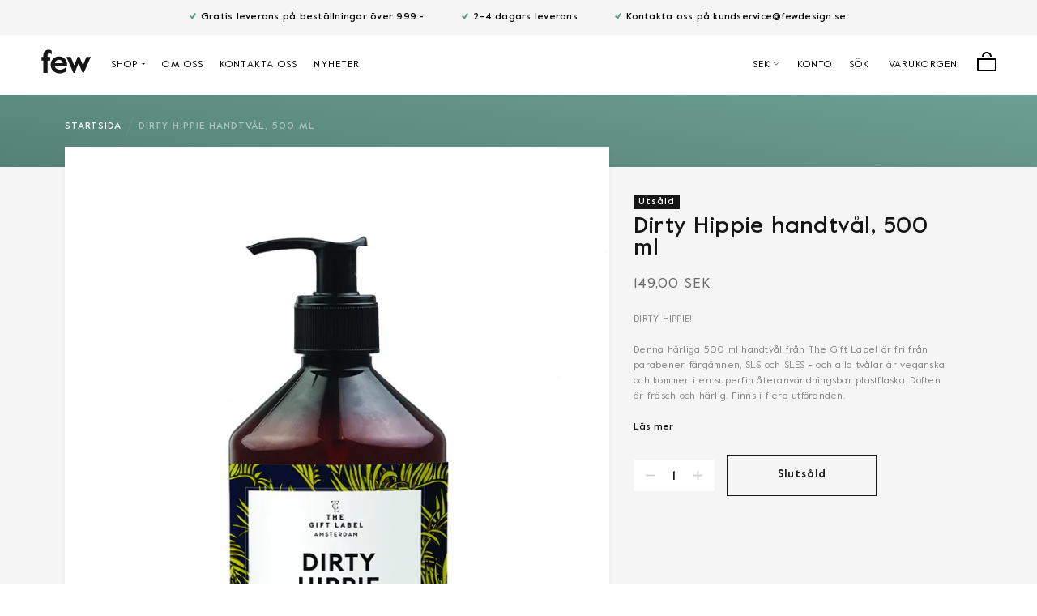

--- FILE ---
content_type: text/html; charset=utf-8
request_url: https://fewdesign.se/products/dirty-hippie-handsaebe
body_size: 60857
content:
<!doctype html>

<html class="no-js" lang="sv">
  <head>
    <meta charset="utf-8">
    <meta http-equiv="X-UA-Compatible" content="IE=edge,chrome=1">
    <meta name="viewport" content="width=device-width, initial-scale=1.0, height=device-height, minimum-scale=1.0, user-scalable=0">
    <meta name="theme-color" content="">

    <title>
      Dirty Hippie handtvål, 500 ml &ndash; fewdesign.se
    </title><meta name="description" content="DIRTY HIPPIE! Denna härliga 500 ml handtvål från The Gift Label är fri från parabener, färgämnen, SLS och SLES - och alla tvålar är veganska och kommer i en superfin återanvändningsbar plastflaska. Doften är fräsch och härlig. Finns i flera utföranden. --- Köp den till ditt badrum eller tillsammans med Diskmedel till d"><link rel="canonical" href="https://fewdesign.se/products/dirty-hippie-handsaebe"><link rel="shortcut icon" href="//fewdesign.se/cdn/shop/files/fav_icon_alt_952a9a84-3172-4915-9d49-06a916739be4_32x32.png?v=1613745534" type="image/png"><meta property="og:type" content="product">
  <meta property="og:title" content="Dirty Hippie handtvål, 500 ml"><meta property="og:image" content="http://fewdesign.se/cdn/shop/products/3_grande.jpg?v=1606219009">
    <meta property="og:image:secure_url" content="https://fewdesign.se/cdn/shop/products/3_grande.jpg?v=1606219009"><meta property="og:price:amount" content="149,00">
  <meta property="og:price:currency" content="SEK"><meta property="og:description" content="DIRTY HIPPIE! Denna härliga 500 ml handtvål från The Gift Label är fri från parabener, färgämnen, SLS och SLES - och alla tvålar är veganska och kommer i en superfin återanvändningsbar plastflaska. Doften är fräsch och härlig. Finns i flera utföranden. --- Köp den till ditt badrum eller tillsammans med Diskmedel till d"><meta property="og:url" content="https://fewdesign.se/products/dirty-hippie-handsaebe">
<meta property="og:site_name" content="fewdesign.se"><meta name="twitter:card" content="summary"><meta name="twitter:title" content="Dirty Hippie handtvål, 500 ml">
  <meta name="twitter:description" content="DIRTY HIPPIE!
Denna härliga 500 ml handtvål från The Gift Label är fri från parabener, färgämnen, SLS och SLES - och alla tvålar är veganska och kommer i en superfin återanvändningsbar plastflaska. Doften är fräsch och härlig. Finns i flera utföranden.
---
Köp den till ditt badrum eller tillsammans med Diskmedel till ditt kök. Sök på Välbefinnande eller The Gift Label på hemsidan och se alla utföranden och produkter. 
 ">
  <meta name="twitter:image" content="https://fewdesign.se/cdn/shop/products/3_600x600_crop_center.jpg?v=1606219009">
    <script type="text/javascript">

/*! jQuery v3.3.1 | (c) JS Foundation and other contributors | jquery.org/license */
!function(e,t){"use strict";"object"==typeof module&&"object"==typeof module.exports?module.exports=e.document?t(e,!0):function(e){if(!e.document)throw new Error("jQuery requires a window with a document");return t(e)}:t(e)}("undefined"!=typeof window?window:this,function(e,t){"use strict";var n=[],r=e.document,i=Object.getPrototypeOf,o=n.slice,a=n.concat,s=n.push,u=n.indexOf,l={},c=l.toString,f=l.hasOwnProperty,p=f.toString,d=p.call(Object),h={},g=function e(t){return"function"==typeof t&&"number"!=typeof t.nodeType},y=function e(t){return null!=t&&t===t.window},v={type:!0,src:!0,noModule:!0};function m(e,t,n){var i,o=(t=t||r).createElement("script");if(o.text=e,n)for(i in v)n[i]&&(o[i]=n[i]);t.head.appendChild(o).parentNode.removeChild(o)}function x(e){return null==e?e+"":"object"==typeof e||"function"==typeof e?l[c.call(e)]||"object":typeof e}var b="3.3.1",w=function(e,t){return new w.fn.init(e,t)},T=/^[\s\uFEFF\xA0]+|[\s\uFEFF\xA0]+$/g;w.fn=w.prototype={jquery:"3.3.1",constructor:w,length:0,toArray:function(){return o.call(this)},get:function(e){return null==e?o.call(this):e<0?this[e+this.length]:this[e]},pushStack:function(e){var t=w.merge(this.constructor(),e);return t.prevObject=this,t},each:function(e){return w.each(this,e)},map:function(e){return this.pushStack(w.map(this,function(t,n){return e.call(t,n,t)}))},slice:function(){return this.pushStack(o.apply(this,arguments))},first:function(){return this.eq(0)},last:function(){return this.eq(-1)},eq:function(e){var t=this.length,n=+e+(e<0?t:0);return this.pushStack(n>=0&&n<t?[this[n]]:[])},end:function(){return this.prevObject||this.constructor()},push:s,sort:n.sort,splice:n.splice},w.extend=w.fn.extend=function(){var e,t,n,r,i,o,a=arguments[0]||{},s=1,u=arguments.length,l=!1;for("boolean"==typeof a&&(l=a,a=arguments[s]||{},s++),"object"==typeof a||g(a)||(a={}),s===u&&(a=this,s--);s<u;s++)if(null!=(e=arguments[s]))for(t in e)n=a[t],a!==(r=e[t])&&(l&&r&&(w.isPlainObject(r)||(i=Array.isArray(r)))?(i?(i=!1,o=n&&Array.isArray(n)?n:[]):o=n&&w.isPlainObject(n)?n:{},a[t]=w.extend(l,o,r)):void 0!==r&&(a[t]=r));return a},w.extend({expando:"jQuery"+("3.3.1"+Math.random()).replace(/\D/g,""),isReady:!0,error:function(e){throw new Error(e)},noop:function(){},isPlainObject:function(e){var t,n;return!(!e||"[object Object]"!==c.call(e))&&(!(t=i(e))||"function"==typeof(n=f.call(t,"constructor")&&t.constructor)&&p.call(n)===d)},isEmptyObject:function(e){var t;for(t in e)return!1;return!0},globalEval:function(e){m(e)},each:function(e,t){var n,r=0;if(C(e)){for(n=e.length;r<n;r++)if(!1===t.call(e[r],r,e[r]))break}else for(r in e)if(!1===t.call(e[r],r,e[r]))break;return e},trim:function(e){return null==e?"":(e+"").replace(T,"")},makeArray:function(e,t){var n=t||[];return null!=e&&(C(Object(e))?w.merge(n,"string"==typeof e?[e]:e):s.call(n,e)),n},inArray:function(e,t,n){return null==t?-1:u.call(t,e,n)},merge:function(e,t){for(var n=+t.length,r=0,i=e.length;r<n;r++)e[i++]=t[r];return e.length=i,e},grep:function(e,t,n){for(var r,i=[],o=0,a=e.length,s=!n;o<a;o++)(r=!t(e[o],o))!==s&&i.push(e[o]);return i},map:function(e,t,n){var r,i,o=0,s=[];if(C(e))for(r=e.length;o<r;o++)null!=(i=t(e[o],o,n))&&s.push(i);else for(o in e)null!=(i=t(e[o],o,n))&&s.push(i);return a.apply([],s)},guid:1,support:h}),"function"==typeof Symbol&&(w.fn[Symbol.iterator]=n[Symbol.iterator]),w.each("Boolean Number String Function Array Date RegExp Object Error Symbol".split(" "),function(e,t){l["[object "+t+"]"]=t.toLowerCase()});function C(e){var t=!!e&&"length"in e&&e.length,n=x(e);return!g(e)&&!y(e)&&("array"===n||0===t||"number"==typeof t&&t>0&&t-1 in e)}var E=function(e){var t,n,r,i,o,a,s,u,l,c,f,p,d,h,g,y,v,m,x,b="sizzle"+1*new Date,w=e.document,T=0,C=0,E=ae(),k=ae(),S=ae(),D=function(e,t){return e===t&&(f=!0),0},N={}.hasOwnProperty,A=[],j=A.pop,q=A.push,L=A.push,H=A.slice,O=function(e,t){for(var n=0,r=e.length;n<r;n++)if(e[n]===t)return n;return-1},P="checked|selected|async|autofocus|autoplay|controls|defer|disabled|hidden|ismap|loop|multiple|open|readonly|required|scoped",M="[\\x20\\t\\r\\n\\f]",R="(?:\\\\.|[\\w-]|[^\0-\\xa0])+",I="\\["+M+"*("+R+")(?:"+M+"*([*^$|!~]?=)"+M+"*(?:'((?:\\\\.|[^\\\\'])*)'|\"((?:\\\\.|[^\\\\\"])*)\"|("+R+"))|)"+M+"*\\]",W=":("+R+")(?:\\((('((?:\\\\.|[^\\\\'])*)'|\"((?:\\\\.|[^\\\\\"])*)\")|((?:\\\\.|[^\\\\()[\\]]|"+I+")*)|.*)\\)|)",$=new RegExp(M+"+","g"),B=new RegExp("^"+M+"+|((?:^|[^\\\\])(?:\\\\.)*)"+M+"+$","g"),F=new RegExp("^"+M+"*,"+M+"*"),_=new RegExp("^"+M+"*([>+~]|"+M+")"+M+"*"),z=new RegExp("="+M+"*([^\\]'\"]*?)"+M+"*\\]","g"),X=new RegExp(W),U=new RegExp("^"+R+"$"),V={ID:new RegExp("^#("+R+")"),CLASS:new RegExp("^\\.("+R+")"),TAG:new RegExp("^("+R+"|[*])"),ATTR:new RegExp("^"+I),PSEUDO:new RegExp("^"+W),CHILD:new RegExp("^:(only|first|last|nth|nth-last)-(child|of-type)(?:\\("+M+"*(even|odd|(([+-]|)(\\d*)n|)"+M+"*(?:([+-]|)"+M+"*(\\d+)|))"+M+"*\\)|)","i"),bool:new RegExp("^(?:"+P+")$","i"),needsContext:new RegExp("^"+M+"*[>+~]|:(even|odd|eq|gt|lt|nth|first|last)(?:\\("+M+"*((?:-\\d)?\\d*)"+M+"*\\)|)(?=[^-]|$)","i")},G=/^(?:input|select|textarea|button)$/i,Y=/^h\d$/i,Q=/^[^{]+\{\s*\[native \w/,J=/^(?:#([\w-]+)|(\w+)|\.([\w-]+))$/,K=/[+~]/,Z=new RegExp("\\\\([\\da-f]{1,6}"+M+"?|("+M+")|.)","ig"),ee=function(e,t,n){var r="0x"+t-65536;return r!==r||n?t:r<0?String.fromCharCode(r+65536):String.fromCharCode(r>>10|55296,1023&r|56320)},te=/([\0-\x1f\x7f]|^-?\d)|^-$|[^\0-\x1f\x7f-\uFFFF\w-]/g,ne=function(e,t){return t?"\0"===e?"\ufffd":e.slice(0,-1)+"\\"+e.charCodeAt(e.length-1).toString(16)+" ":"\\"+e},re=function(){p()},ie=me(function(e){return!0===e.disabled&&("form"in e||"label"in e)},{dir:"parentNode",next:"legend"});try{L.apply(A=H.call(w.childNodes),w.childNodes),A[w.childNodes.length].nodeType}catch(e){L={apply:A.length?function(e,t){q.apply(e,H.call(t))}:function(e,t){var n=e.length,r=0;while(e[n++]=t[r++]);e.length=n-1}}}function oe(e,t,r,i){var o,s,l,c,f,h,v,m=t&&t.ownerDocument,T=t?t.nodeType:9;if(r=r||[],"string"!=typeof e||!e||1!==T&&9!==T&&11!==T)return r;if(!i&&((t?t.ownerDocument||t:w)!==d&&p(t),t=t||d,g)){if(11!==T&&(f=J.exec(e)))if(o=f[1]){if(9===T){if(!(l=t.getElementById(o)))return r;if(l.id===o)return r.push(l),r}else if(m&&(l=m.getElementById(o))&&x(t,l)&&l.id===o)return r.push(l),r}else{if(f[2])return L.apply(r,t.getElementsByTagName(e)),r;if((o=f[3])&&n.getElementsByClassName&&t.getElementsByClassName)return L.apply(r,t.getElementsByClassName(o)),r}if(n.qsa&&!S[e+" "]&&(!y||!y.test(e))){if(1!==T)m=t,v=e;else if("object"!==t.nodeName.toLowerCase()){(c=t.getAttribute("id"))?c=c.replace(te,ne):t.setAttribute("id",c=b),s=(h=a(e)).length;while(s--)h[s]="#"+c+" "+ve(h[s]);v=h.join(","),m=K.test(e)&&ge(t.parentNode)||t}if(v)try{return L.apply(r,m.querySelectorAll(v)),r}catch(e){}finally{c===b&&t.removeAttribute("id")}}}return u(e.replace(B,"$1"),t,r,i)}function ae(){var e=[];function t(n,i){return e.push(n+" ")>r.cacheLength&&delete t[e.shift()],t[n+" "]=i}return t}function se(e){return e[b]=!0,e}function ue(e){var t=d.createElement("fieldset");try{return!!e(t)}catch(e){return!1}finally{t.parentNode&&t.parentNode.removeChild(t),t=null}}function le(e,t){var n=e.split("|"),i=n.length;while(i--)r.attrHandle[n[i]]=t}function ce(e,t){var n=t&&e,r=n&&1===e.nodeType&&1===t.nodeType&&e.sourceIndex-t.sourceIndex;if(r)return r;if(n)while(n=n.nextSibling)if(n===t)return-1;return e?1:-1}function fe(e){return function(t){return"input"===t.nodeName.toLowerCase()&&t.type===e}}function pe(e){return function(t){var n=t.nodeName.toLowerCase();return("input"===n||"button"===n)&&t.type===e}}function de(e){return function(t){return"form"in t?t.parentNode&&!1===t.disabled?"label"in t?"label"in t.parentNode?t.parentNode.disabled===e:t.disabled===e:t.isDisabled===e||t.isDisabled!==!e&&ie(t)===e:t.disabled===e:"label"in t&&t.disabled===e}}function he(e){return se(function(t){return t=+t,se(function(n,r){var i,o=e([],n.length,t),a=o.length;while(a--)n[i=o[a]]&&(n[i]=!(r[i]=n[i]))})})}function ge(e){return e&&"undefined"!=typeof e.getElementsByTagName&&e}n=oe.support={},o=oe.isXML=function(e){var t=e&&(e.ownerDocument||e).documentElement;return!!t&&"HTML"!==t.nodeName},p=oe.setDocument=function(e){var t,i,a=e?e.ownerDocument||e:w;return a!==d&&9===a.nodeType&&a.documentElement?(d=a,h=d.documentElement,g=!o(d),w!==d&&(i=d.defaultView)&&i.top!==i&&(i.addEventListener?i.addEventListener("unload",re,!1):i.attachEvent&&i.attachEvent("onunload",re)),n.attributes=ue(function(e){return e.className="i",!e.getAttribute("className")}),n.getElementsByTagName=ue(function(e){return e.appendChild(d.createComment("")),!e.getElementsByTagName("*").length}),n.getElementsByClassName=Q.test(d.getElementsByClassName),n.getById=ue(function(e){return h.appendChild(e).id=b,!d.getElementsByName||!d.getElementsByName(b).length}),n.getById?(r.filter.ID=function(e){var t=e.replace(Z,ee);return function(e){return e.getAttribute("id")===t}},r.find.ID=function(e,t){if("undefined"!=typeof t.getElementById&&g){var n=t.getElementById(e);return n?[n]:[]}}):(r.filter.ID=function(e){var t=e.replace(Z,ee);return function(e){var n="undefined"!=typeof e.getAttributeNode&&e.getAttributeNode("id");return n&&n.value===t}},r.find.ID=function(e,t){if("undefined"!=typeof t.getElementById&&g){var n,r,i,o=t.getElementById(e);if(o){if((n=o.getAttributeNode("id"))&&n.value===e)return[o];i=t.getElementsByName(e),r=0;while(o=i[r++])if((n=o.getAttributeNode("id"))&&n.value===e)return[o]}return[]}}),r.find.TAG=n.getElementsByTagName?function(e,t){return"undefined"!=typeof t.getElementsByTagName?t.getElementsByTagName(e):n.qsa?t.querySelectorAll(e):void 0}:function(e,t){var n,r=[],i=0,o=t.getElementsByTagName(e);if("*"===e){while(n=o[i++])1===n.nodeType&&r.push(n);return r}return o},r.find.CLASS=n.getElementsByClassName&&function(e,t){if("undefined"!=typeof t.getElementsByClassName&&g)return t.getElementsByClassName(e)},v=[],y=[],(n.qsa=Q.test(d.querySelectorAll))&&(ue(function(e){h.appendChild(e).innerHTML="<a id='"+b+"'></a><select id='"+b+"-\r\\' msallowcapture=''><option selected=''></option></select>",e.querySelectorAll("[msallowcapture^='']").length&&y.push("[*^$]="+M+"*(?:''|\"\")"),e.querySelectorAll("[selected]").length||y.push("\\["+M+"*(?:value|"+P+")"),e.querySelectorAll("[id~="+b+"-]").length||y.push("~="),e.querySelectorAll(":checked").length||y.push(":checked"),e.querySelectorAll("a#"+b+"+*").length||y.push(".#.+[+~]")}),ue(function(e){e.innerHTML="<a href='' disabled='disabled'></a><select disabled='disabled'><option/></select>";var t=d.createElement("input");t.setAttribute("type","hidden"),e.appendChild(t).setAttribute("name","D"),e.querySelectorAll("[name=d]").length&&y.push("name"+M+"*[*^$|!~]?="),2!==e.querySelectorAll(":enabled").length&&y.push(":enabled",":disabled"),h.appendChild(e).disabled=!0,2!==e.querySelectorAll(":disabled").length&&y.push(":enabled",":disabled"),e.querySelectorAll("*,:x"),y.push(",.*:")})),(n.matchesSelector=Q.test(m=h.matches||h.webkitMatchesSelector||h.mozMatchesSelector||h.oMatchesSelector||h.msMatchesSelector))&&ue(function(e){n.disconnectedMatch=m.call(e,"*"),m.call(e,"[s!='']:x"),v.push("!=",W)}),y=y.length&&new RegExp(y.join("|")),v=v.length&&new RegExp(v.join("|")),t=Q.test(h.compareDocumentPosition),x=t||Q.test(h.contains)?function(e,t){var n=9===e.nodeType?e.documentElement:e,r=t&&t.parentNode;return e===r||!(!r||1!==r.nodeType||!(n.contains?n.contains(r):e.compareDocumentPosition&&16&e.compareDocumentPosition(r)))}:function(e,t){if(t)while(t=t.parentNode)if(t===e)return!0;return!1},D=t?function(e,t){if(e===t)return f=!0,0;var r=!e.compareDocumentPosition-!t.compareDocumentPosition;return r||(1&(r=(e.ownerDocument||e)===(t.ownerDocument||t)?e.compareDocumentPosition(t):1)||!n.sortDetached&&t.compareDocumentPosition(e)===r?e===d||e.ownerDocument===w&&x(w,e)?-1:t===d||t.ownerDocument===w&&x(w,t)?1:c?O(c,e)-O(c,t):0:4&r?-1:1)}:function(e,t){if(e===t)return f=!0,0;var n,r=0,i=e.parentNode,o=t.parentNode,a=[e],s=[t];if(!i||!o)return e===d?-1:t===d?1:i?-1:o?1:c?O(c,e)-O(c,t):0;if(i===o)return ce(e,t);n=e;while(n=n.parentNode)a.unshift(n);n=t;while(n=n.parentNode)s.unshift(n);while(a[r]===s[r])r++;return r?ce(a[r],s[r]):a[r]===w?-1:s[r]===w?1:0},d):d},oe.matches=function(e,t){return oe(e,null,null,t)},oe.matchesSelector=function(e,t){if((e.ownerDocument||e)!==d&&p(e),t=t.replace(z,"='$1']"),n.matchesSelector&&g&&!S[t+" "]&&(!v||!v.test(t))&&(!y||!y.test(t)))try{var r=m.call(e,t);if(r||n.disconnectedMatch||e.document&&11!==e.document.nodeType)return r}catch(e){}return oe(t,d,null,[e]).length>0},oe.contains=function(e,t){return(e.ownerDocument||e)!==d&&p(e),x(e,t)},oe.attr=function(e,t){(e.ownerDocument||e)!==d&&p(e);var i=r.attrHandle[t.toLowerCase()],o=i&&N.call(r.attrHandle,t.toLowerCase())?i(e,t,!g):void 0;return void 0!==o?o:n.attributes||!g?e.getAttribute(t):(o=e.getAttributeNode(t))&&o.specified?o.value:null},oe.escape=function(e){return(e+"").replace(te,ne)},oe.error=function(e){throw new Error("Syntax error, unrecognized expression: "+e)},oe.uniqueSort=function(e){var t,r=[],i=0,o=0;if(f=!n.detectDuplicates,c=!n.sortStable&&e.slice(0),e.sort(D),f){while(t=e[o++])t===e[o]&&(i=r.push(o));while(i--)e.splice(r[i],1)}return c=null,e},i=oe.getText=function(e){var t,n="",r=0,o=e.nodeType;if(o){if(1===o||9===o||11===o){if("string"==typeof e.textContent)return e.textContent;for(e=e.firstChild;e;e=e.nextSibling)n+=i(e)}else if(3===o||4===o)return e.nodeValue}else while(t=e[r++])n+=i(t);return n},(r=oe.selectors={cacheLength:50,createPseudo:se,match:V,attrHandle:{},find:{},relative:{">":{dir:"parentNode",first:!0}," ":{dir:"parentNode"},"+":{dir:"previousSibling",first:!0},"~":{dir:"previousSibling"}},preFilter:{ATTR:function(e){return e[1]=e[1].replace(Z,ee),e[3]=(e[3]||e[4]||e[5]||"").replace(Z,ee),"~="===e[2]&&(e[3]=" "+e[3]+" "),e.slice(0,4)},CHILD:function(e){return e[1]=e[1].toLowerCase(),"nth"===e[1].slice(0,3)?(e[3]||oe.error(e[0]),e[4]=+(e[4]?e[5]+(e[6]||1):2*("even"===e[3]||"odd"===e[3])),e[5]=+(e[7]+e[8]||"odd"===e[3])):e[3]&&oe.error(e[0]),e},PSEUDO:function(e){var t,n=!e[6]&&e[2];return V.CHILD.test(e[0])?null:(e[3]?e[2]=e[4]||e[5]||"":n&&X.test(n)&&(t=a(n,!0))&&(t=n.indexOf(")",n.length-t)-n.length)&&(e[0]=e[0].slice(0,t),e[2]=n.slice(0,t)),e.slice(0,3))}},filter:{TAG:function(e){var t=e.replace(Z,ee).toLowerCase();return"*"===e?function(){return!0}:function(e){return e.nodeName&&e.nodeName.toLowerCase()===t}},CLASS:function(e){var t=E[e+" "];return t||(t=new RegExp("(^|"+M+")"+e+"("+M+"|$)"))&&E(e,function(e){return t.test("string"==typeof e.className&&e.className||"undefined"!=typeof e.getAttribute&&e.getAttribute("class")||"")})},ATTR:function(e,t,n){return function(r){var i=oe.attr(r,e);return null==i?"!="===t:!t||(i+="","="===t?i===n:"!="===t?i!==n:"^="===t?n&&0===i.indexOf(n):"*="===t?n&&i.indexOf(n)>-1:"$="===t?n&&i.slice(-n.length)===n:"~="===t?(" "+i.replace($," ")+" ").indexOf(n)>-1:"|="===t&&(i===n||i.slice(0,n.length+1)===n+"-"))}},CHILD:function(e,t,n,r,i){var o="nth"!==e.slice(0,3),a="last"!==e.slice(-4),s="of-type"===t;return 1===r&&0===i?function(e){return!!e.parentNode}:function(t,n,u){var l,c,f,p,d,h,g=o!==a?"nextSibling":"previousSibling",y=t.parentNode,v=s&&t.nodeName.toLowerCase(),m=!u&&!s,x=!1;if(y){if(o){while(g){p=t;while(p=p[g])if(s?p.nodeName.toLowerCase()===v:1===p.nodeType)return!1;h=g="only"===e&&!h&&"nextSibling"}return!0}if(h=[a?y.firstChild:y.lastChild],a&&m){x=(d=(l=(c=(f=(p=y)[b]||(p[b]={}))[p.uniqueID]||(f[p.uniqueID]={}))[e]||[])[0]===T&&l[1])&&l[2],p=d&&y.childNodes[d];while(p=++d&&p&&p[g]||(x=d=0)||h.pop())if(1===p.nodeType&&++x&&p===t){c[e]=[T,d,x];break}}else if(m&&(x=d=(l=(c=(f=(p=t)[b]||(p[b]={}))[p.uniqueID]||(f[p.uniqueID]={}))[e]||[])[0]===T&&l[1]),!1===x)while(p=++d&&p&&p[g]||(x=d=0)||h.pop())if((s?p.nodeName.toLowerCase()===v:1===p.nodeType)&&++x&&(m&&((c=(f=p[b]||(p[b]={}))[p.uniqueID]||(f[p.uniqueID]={}))[e]=[T,x]),p===t))break;return(x-=i)===r||x%r==0&&x/r>=0}}},PSEUDO:function(e,t){var n,i=r.pseudos[e]||r.setFilters[e.toLowerCase()]||oe.error("unsupported pseudo: "+e);return i[b]?i(t):i.length>1?(n=[e,e,"",t],r.setFilters.hasOwnProperty(e.toLowerCase())?se(function(e,n){var r,o=i(e,t),a=o.length;while(a--)e[r=O(e,o[a])]=!(n[r]=o[a])}):function(e){return i(e,0,n)}):i}},pseudos:{not:se(function(e){var t=[],n=[],r=s(e.replace(B,"$1"));return r[b]?se(function(e,t,n,i){var o,a=r(e,null,i,[]),s=e.length;while(s--)(o=a[s])&&(e[s]=!(t[s]=o))}):function(e,i,o){return t[0]=e,r(t,null,o,n),t[0]=null,!n.pop()}}),has:se(function(e){return function(t){return oe(e,t).length>0}}),contains:se(function(e){return e=e.replace(Z,ee),function(t){return(t.textContent||t.innerText||i(t)).indexOf(e)>-1}}),lang:se(function(e){return U.test(e||"")||oe.error("unsupported lang: "+e),e=e.replace(Z,ee).toLowerCase(),function(t){var n;do{if(n=g?t.lang:t.getAttribute("xml:lang")||t.getAttribute("lang"))return(n=n.toLowerCase())===e||0===n.indexOf(e+"-")}while((t=t.parentNode)&&1===t.nodeType);return!1}}),target:function(t){var n=e.location&&e.location.hash;return n&&n.slice(1)===t.id},root:function(e){return e===h},focus:function(e){return e===d.activeElement&&(!d.hasFocus||d.hasFocus())&&!!(e.type||e.href||~e.tabIndex)},enabled:de(!1),disabled:de(!0),checked:function(e){var t=e.nodeName.toLowerCase();return"input"===t&&!!e.checked||"option"===t&&!!e.selected},selected:function(e){return e.parentNode&&e.parentNode.selectedIndex,!0===e.selected},empty:function(e){for(e=e.firstChild;e;e=e.nextSibling)if(e.nodeType<6)return!1;return!0},parent:function(e){return!r.pseudos.empty(e)},header:function(e){return Y.test(e.nodeName)},input:function(e){return G.test(e.nodeName)},button:function(e){var t=e.nodeName.toLowerCase();return"input"===t&&"button"===e.type||"button"===t},text:function(e){var t;return"input"===e.nodeName.toLowerCase()&&"text"===e.type&&(null==(t=e.getAttribute("type"))||"text"===t.toLowerCase())},first:he(function(){return[0]}),last:he(function(e,t){return[t-1]}),eq:he(function(e,t,n){return[n<0?n+t:n]}),even:he(function(e,t){for(var n=0;n<t;n+=2)e.push(n);return e}),odd:he(function(e,t){for(var n=1;n<t;n+=2)e.push(n);return e}),lt:he(function(e,t,n){for(var r=n<0?n+t:n;--r>=0;)e.push(r);return e}),gt:he(function(e,t,n){for(var r=n<0?n+t:n;++r<t;)e.push(r);return e})}}).pseudos.nth=r.pseudos.eq;for(t in{radio:!0,checkbox:!0,file:!0,password:!0,image:!0})r.pseudos[t]=fe(t);for(t in{submit:!0,reset:!0})r.pseudos[t]=pe(t);function ye(){}ye.prototype=r.filters=r.pseudos,r.setFilters=new ye,a=oe.tokenize=function(e,t){var n,i,o,a,s,u,l,c=k[e+" "];if(c)return t?0:c.slice(0);s=e,u=[],l=r.preFilter;while(s){n&&!(i=F.exec(s))||(i&&(s=s.slice(i[0].length)||s),u.push(o=[])),n=!1,(i=_.exec(s))&&(n=i.shift(),o.push({value:n,type:i[0].replace(B," ")}),s=s.slice(n.length));for(a in r.filter)!(i=V[a].exec(s))||l[a]&&!(i=l[a](i))||(n=i.shift(),o.push({value:n,type:a,matches:i}),s=s.slice(n.length));if(!n)break}return t?s.length:s?oe.error(e):k(e,u).slice(0)};function ve(e){for(var t=0,n=e.length,r="";t<n;t++)r+=e[t].value;return r}function me(e,t,n){var r=t.dir,i=t.next,o=i||r,a=n&&"parentNode"===o,s=C++;return t.first?function(t,n,i){while(t=t[r])if(1===t.nodeType||a)return e(t,n,i);return!1}:function(t,n,u){var l,c,f,p=[T,s];if(u){while(t=t[r])if((1===t.nodeType||a)&&e(t,n,u))return!0}else while(t=t[r])if(1===t.nodeType||a)if(f=t[b]||(t[b]={}),c=f[t.uniqueID]||(f[t.uniqueID]={}),i&&i===t.nodeName.toLowerCase())t=t[r]||t;else{if((l=c[o])&&l[0]===T&&l[1]===s)return p[2]=l[2];if(c[o]=p,p[2]=e(t,n,u))return!0}return!1}}function xe(e){return e.length>1?function(t,n,r){var i=e.length;while(i--)if(!e[i](t,n,r))return!1;return!0}:e[0]}function be(e,t,n){for(var r=0,i=t.length;r<i;r++)oe(e,t[r],n);return n}function we(e,t,n,r,i){for(var o,a=[],s=0,u=e.length,l=null!=t;s<u;s++)(o=e[s])&&(n&&!n(o,r,i)||(a.push(o),l&&t.push(s)));return a}function Te(e,t,n,r,i,o){return r&&!r[b]&&(r=Te(r)),i&&!i[b]&&(i=Te(i,o)),se(function(o,a,s,u){var l,c,f,p=[],d=[],h=a.length,g=o||be(t||"*",s.nodeType?[s]:s,[]),y=!e||!o&&t?g:we(g,p,e,s,u),v=n?i||(o?e:h||r)?[]:a:y;if(n&&n(y,v,s,u),r){l=we(v,d),r(l,[],s,u),c=l.length;while(c--)(f=l[c])&&(v[d[c]]=!(y[d[c]]=f))}if(o){if(i||e){if(i){l=[],c=v.length;while(c--)(f=v[c])&&l.push(y[c]=f);i(null,v=[],l,u)}c=v.length;while(c--)(f=v[c])&&(l=i?O(o,f):p[c])>-1&&(o[l]=!(a[l]=f))}}else v=we(v===a?v.splice(h,v.length):v),i?i(null,a,v,u):L.apply(a,v)})}function Ce(e){for(var t,n,i,o=e.length,a=r.relative[e[0].type],s=a||r.relative[" "],u=a?1:0,c=me(function(e){return e===t},s,!0),f=me(function(e){return O(t,e)>-1},s,!0),p=[function(e,n,r){var i=!a&&(r||n!==l)||((t=n).nodeType?c(e,n,r):f(e,n,r));return t=null,i}];u<o;u++)if(n=r.relative[e[u].type])p=[me(xe(p),n)];else{if((n=r.filter[e[u].type].apply(null,e[u].matches))[b]){for(i=++u;i<o;i++)if(r.relative[e[i].type])break;return Te(u>1&&xe(p),u>1&&ve(e.slice(0,u-1).concat({value:" "===e[u-2].type?"*":""})).replace(B,"$1"),n,u<i&&Ce(e.slice(u,i)),i<o&&Ce(e=e.slice(i)),i<o&&ve(e))}p.push(n)}return xe(p)}function Ee(e,t){var n=t.length>0,i=e.length>0,o=function(o,a,s,u,c){var f,h,y,v=0,m="0",x=o&&[],b=[],w=l,C=o||i&&r.find.TAG("*",c),E=T+=null==w?1:Math.random()||.1,k=C.length;for(c&&(l=a===d||a||c);m!==k&&null!=(f=C[m]);m++){if(i&&f){h=0,a||f.ownerDocument===d||(p(f),s=!g);while(y=e[h++])if(y(f,a||d,s)){u.push(f);break}c&&(T=E)}n&&((f=!y&&f)&&v--,o&&x.push(f))}if(v+=m,n&&m!==v){h=0;while(y=t[h++])y(x,b,a,s);if(o){if(v>0)while(m--)x[m]||b[m]||(b[m]=j.call(u));b=we(b)}L.apply(u,b),c&&!o&&b.length>0&&v+t.length>1&&oe.uniqueSort(u)}return c&&(T=E,l=w),x};return n?se(o):o}return s=oe.compile=function(e,t){var n,r=[],i=[],o=S[e+" "];if(!o){t||(t=a(e)),n=t.length;while(n--)(o=Ce(t[n]))[b]?r.push(o):i.push(o);(o=S(e,Ee(i,r))).selector=e}return o},u=oe.select=function(e,t,n,i){var o,u,l,c,f,p="function"==typeof e&&e,d=!i&&a(e=p.selector||e);if(n=n||[],1===d.length){if((u=d[0]=d[0].slice(0)).length>2&&"ID"===(l=u[0]).type&&9===t.nodeType&&g&&r.relative[u[1].type]){if(!(t=(r.find.ID(l.matches[0].replace(Z,ee),t)||[])[0]))return n;p&&(t=t.parentNode),e=e.slice(u.shift().value.length)}o=V.needsContext.test(e)?0:u.length;while(o--){if(l=u[o],r.relative[c=l.type])break;if((f=r.find[c])&&(i=f(l.matches[0].replace(Z,ee),K.test(u[0].type)&&ge(t.parentNode)||t))){if(u.splice(o,1),!(e=i.length&&ve(u)))return L.apply(n,i),n;break}}}return(p||s(e,d))(i,t,!g,n,!t||K.test(e)&&ge(t.parentNode)||t),n},n.sortStable=b.split("").sort(D).join("")===b,n.detectDuplicates=!!f,p(),n.sortDetached=ue(function(e){return 1&e.compareDocumentPosition(d.createElement("fieldset"))}),ue(function(e){return e.innerHTML="<a href='#'></a>","#"===e.firstChild.getAttribute("href")})||le("type|href|height|width",function(e,t,n){if(!n)return e.getAttribute(t,"type"===t.toLowerCase()?1:2)}),n.attributes&&ue(function(e){return e.innerHTML="<input/>",e.firstChild.setAttribute("value",""),""===e.firstChild.getAttribute("value")})||le("value",function(e,t,n){if(!n&&"input"===e.nodeName.toLowerCase())return e.defaultValue}),ue(function(e){return null==e.getAttribute("disabled")})||le(P,function(e,t,n){var r;if(!n)return!0===e[t]?t.toLowerCase():(r=e.getAttributeNode(t))&&r.specified?r.value:null}),oe}(e);w.find=E,w.expr=E.selectors,w.expr[":"]=w.expr.pseudos,w.uniqueSort=w.unique=E.uniqueSort,w.text=E.getText,w.isXMLDoc=E.isXML,w.contains=E.contains,w.escapeSelector=E.escape;var k=function(e,t,n){var r=[],i=void 0!==n;while((e=e[t])&&9!==e.nodeType)if(1===e.nodeType){if(i&&w(e).is(n))break;r.push(e)}return r},S=function(e,t){for(var n=[];e;e=e.nextSibling)1===e.nodeType&&e!==t&&n.push(e);return n},D=w.expr.match.needsContext;function N(e,t){return e.nodeName&&e.nodeName.toLowerCase()===t.toLowerCase()}var A=/^<([a-z][^\/\0>:\x20\t\r\n\f]*)[\x20\t\r\n\f]*\/?>(?:<\/\1>|)$/i;function j(e,t,n){return g(t)?w.grep(e,function(e,r){return!!t.call(e,r,e)!==n}):t.nodeType?w.grep(e,function(e){return e===t!==n}):"string"!=typeof t?w.grep(e,function(e){return u.call(t,e)>-1!==n}):w.filter(t,e,n)}w.filter=function(e,t,n){var r=t[0];return n&&(e=":not("+e+")"),1===t.length&&1===r.nodeType?w.find.matchesSelector(r,e)?[r]:[]:w.find.matches(e,w.grep(t,function(e){return 1===e.nodeType}))},w.fn.extend({find:function(e){var t,n,r=this.length,i=this;if("string"!=typeof e)return this.pushStack(w(e).filter(function(){for(t=0;t<r;t++)if(w.contains(i[t],this))return!0}));for(n=this.pushStack([]),t=0;t<r;t++)w.find(e,i[t],n);return r>1?w.uniqueSort(n):n},filter:function(e){return this.pushStack(j(this,e||[],!1))},not:function(e){return this.pushStack(j(this,e||[],!0))},is:function(e){return!!j(this,"string"==typeof e&&D.test(e)?w(e):e||[],!1).length}});var q,L=/^(?:\s*(<[\w\W]+>)[^>]*|#([\w-]+))$/;(w.fn.init=function(e,t,n){var i,o;if(!e)return this;if(n=n||q,"string"==typeof e){if(!(i="<"===e[0]&&">"===e[e.length-1]&&e.length>=3?[null,e,null]:L.exec(e))||!i[1]&&t)return!t||t.jquery?(t||n).find(e):this.constructor(t).find(e);if(i[1]){if(t=t instanceof w?t[0]:t,w.merge(this,w.parseHTML(i[1],t&&t.nodeType?t.ownerDocument||t:r,!0)),A.test(i[1])&&w.isPlainObject(t))for(i in t)g(this[i])?this[i](t[i]):this.attr(i,t[i]);return this}return(o=r.getElementById(i[2]))&&(this[0]=o,this.length=1),this}return e.nodeType?(this[0]=e,this.length=1,this):g(e)?void 0!==n.ready?n.ready(e):e(w):w.makeArray(e,this)}).prototype=w.fn,q=w(r);var H=/^(?:parents|prev(?:Until|All))/,O={children:!0,contents:!0,next:!0,prev:!0};w.fn.extend({has:function(e){var t=w(e,this),n=t.length;return this.filter(function(){for(var e=0;e<n;e++)if(w.contains(this,t[e]))return!0})},closest:function(e,t){var n,r=0,i=this.length,o=[],a="string"!=typeof e&&w(e);if(!D.test(e))for(;r<i;r++)for(n=this[r];n&&n!==t;n=n.parentNode)if(n.nodeType<11&&(a?a.index(n)>-1:1===n.nodeType&&w.find.matchesSelector(n,e))){o.push(n);break}return this.pushStack(o.length>1?w.uniqueSort(o):o)},index:function(e){return e?"string"==typeof e?u.call(w(e),this[0]):u.call(this,e.jquery?e[0]:e):this[0]&&this[0].parentNode?this.first().prevAll().length:-1},add:function(e,t){return this.pushStack(w.uniqueSort(w.merge(this.get(),w(e,t))))},addBack:function(e){return this.add(null==e?this.prevObject:this.prevObject.filter(e))}});function P(e,t){while((e=e[t])&&1!==e.nodeType);return e}w.each({parent:function(e){var t=e.parentNode;return t&&11!==t.nodeType?t:null},parents:function(e){return k(e,"parentNode")},parentsUntil:function(e,t,n){return k(e,"parentNode",n)},next:function(e){return P(e,"nextSibling")},prev:function(e){return P(e,"previousSibling")},nextAll:function(e){return k(e,"nextSibling")},prevAll:function(e){return k(e,"previousSibling")},nextUntil:function(e,t,n){return k(e,"nextSibling",n)},prevUntil:function(e,t,n){return k(e,"previousSibling",n)},siblings:function(e){return S((e.parentNode||{}).firstChild,e)},children:function(e){return S(e.firstChild)},contents:function(e){return N(e,"iframe")?e.contentDocument:(N(e,"template")&&(e=e.content||e),w.merge([],e.childNodes))}},function(e,t){w.fn[e]=function(n,r){var i=w.map(this,t,n);return"Until"!==e.slice(-5)&&(r=n),r&&"string"==typeof r&&(i=w.filter(r,i)),this.length>1&&(O[e]||w.uniqueSort(i),H.test(e)&&i.reverse()),this.pushStack(i)}});var M=/[^\x20\t\r\n\f]+/g;function R(e){var t={};return w.each(e.match(M)||[],function(e,n){t[n]=!0}),t}w.Callbacks=function(e){e="string"==typeof e?R(e):w.extend({},e);var t,n,r,i,o=[],a=[],s=-1,u=function(){for(i=i||e.once,r=t=!0;a.length;s=-1){n=a.shift();while(++s<o.length)!1===o[s].apply(n[0],n[1])&&e.stopOnFalse&&(s=o.length,n=!1)}e.memory||(n=!1),t=!1,i&&(o=n?[]:"")},l={add:function(){return o&&(n&&!t&&(s=o.length-1,a.push(n)),function t(n){w.each(n,function(n,r){g(r)?e.unique&&l.has(r)||o.push(r):r&&r.length&&"string"!==x(r)&&t(r)})}(arguments),n&&!t&&u()),this},remove:function(){return w.each(arguments,function(e,t){var n;while((n=w.inArray(t,o,n))>-1)o.splice(n,1),n<=s&&s--}),this},has:function(e){return e?w.inArray(e,o)>-1:o.length>0},empty:function(){return o&&(o=[]),this},disable:function(){return i=a=[],o=n="",this},disabled:function(){return!o},lock:function(){return i=a=[],n||t||(o=n=""),this},locked:function(){return!!i},fireWith:function(e,n){return i||(n=[e,(n=n||[]).slice?n.slice():n],a.push(n),t||u()),this},fire:function(){return l.fireWith(this,arguments),this},fired:function(){return!!r}};return l};function I(e){return e}function W(e){throw e}function $(e,t,n,r){var i;try{e&&g(i=e.promise)?i.call(e).done(t).fail(n):e&&g(i=e.then)?i.call(e,t,n):t.apply(void 0,[e].slice(r))}catch(e){n.apply(void 0,[e])}}w.extend({Deferred:function(t){var n=[["notify","progress",w.Callbacks("memory"),w.Callbacks("memory"),2],["resolve","done",w.Callbacks("once memory"),w.Callbacks("once memory"),0,"resolved"],["reject","fail",w.Callbacks("once memory"),w.Callbacks("once memory"),1,"rejected"]],r="pending",i={state:function(){return r},always:function(){return o.done(arguments).fail(arguments),this},"catch":function(e){return i.then(null,e)},pipe:function(){var e=arguments;return w.Deferred(function(t){w.each(n,function(n,r){var i=g(e[r[4]])&&e[r[4]];o[r[1]](function(){var e=i&&i.apply(this,arguments);e&&g(e.promise)?e.promise().progress(t.notify).done(t.resolve).fail(t.reject):t[r[0]+"With"](this,i?[e]:arguments)})}),e=null}).promise()},then:function(t,r,i){var o=0;function a(t,n,r,i){return function(){var s=this,u=arguments,l=function(){var e,l;if(!(t<o)){if((e=r.apply(s,u))===n.promise())throw new TypeError("Thenable self-resolution");l=e&&("object"==typeof e||"function"==typeof e)&&e.then,g(l)?i?l.call(e,a(o,n,I,i),a(o,n,W,i)):(o++,l.call(e,a(o,n,I,i),a(o,n,W,i),a(o,n,I,n.notifyWith))):(r!==I&&(s=void 0,u=[e]),(i||n.resolveWith)(s,u))}},c=i?l:function(){try{l()}catch(e){w.Deferred.exceptionHook&&w.Deferred.exceptionHook(e,c.stackTrace),t+1>=o&&(r!==W&&(s=void 0,u=[e]),n.rejectWith(s,u))}};t?c():(w.Deferred.getStackHook&&(c.stackTrace=w.Deferred.getStackHook()),e.setTimeout(c))}}return w.Deferred(function(e){n[0][3].add(a(0,e,g(i)?i:I,e.notifyWith)),n[1][3].add(a(0,e,g(t)?t:I)),n[2][3].add(a(0,e,g(r)?r:W))}).promise()},promise:function(e){return null!=e?w.extend(e,i):i}},o={};return w.each(n,function(e,t){var a=t[2],s=t[5];i[t[1]]=a.add,s&&a.add(function(){r=s},n[3-e][2].disable,n[3-e][3].disable,n[0][2].lock,n[0][3].lock),a.add(t[3].fire),o[t[0]]=function(){return o[t[0]+"With"](this===o?void 0:this,arguments),this},o[t[0]+"With"]=a.fireWith}),i.promise(o),t&&t.call(o,o),o},when:function(e){var t=arguments.length,n=t,r=Array(n),i=o.call(arguments),a=w.Deferred(),s=function(e){return function(n){r[e]=this,i[e]=arguments.length>1?o.call(arguments):n,--t||a.resolveWith(r,i)}};if(t<=1&&($(e,a.done(s(n)).resolve,a.reject,!t),"pending"===a.state()||g(i[n]&&i[n].then)))return a.then();while(n--)$(i[n],s(n),a.reject);return a.promise()}});var B=/^(Eval|Internal|Range|Reference|Syntax|Type|URI)Error$/;w.Deferred.exceptionHook=function(t,n){e.console&&e.console.warn&&t&&B.test(t.name)&&e.console.warn("jQuery.Deferred exception: "+t.message,t.stack,n)},w.readyException=function(t){e.setTimeout(function(){throw t})};var F=w.Deferred();w.fn.ready=function(e){return F.then(e)["catch"](function(e){w.readyException(e)}),this},w.extend({isReady:!1,readyWait:1,ready:function(e){(!0===e?--w.readyWait:w.isReady)||(w.isReady=!0,!0!==e&&--w.readyWait>0||F.resolveWith(r,[w]))}}),w.ready.then=F.then;function _(){r.removeEventListener("DOMContentLoaded",_),e.removeEventListener("load",_),w.ready()}"complete"===r.readyState||"loading"!==r.readyState&&!r.documentElement.doScroll?e.setTimeout(w.ready):(r.addEventListener("DOMContentLoaded",_),e.addEventListener("load",_));var z=function(e,t,n,r,i,o,a){var s=0,u=e.length,l=null==n;if("object"===x(n)){i=!0;for(s in n)z(e,t,s,n[s],!0,o,a)}else if(void 0!==r&&(i=!0,g(r)||(a=!0),l&&(a?(t.call(e,r),t=null):(l=t,t=function(e,t,n){return l.call(w(e),n)})),t))for(;s<u;s++)t(e[s],n,a?r:r.call(e[s],s,t(e[s],n)));return i?e:l?t.call(e):u?t(e[0],n):o},X=/^-ms-/,U=/-([a-z])/g;function V(e,t){return t.toUpperCase()}function G(e){return e.replace(X,"ms-").replace(U,V)}var Y=function(e){return 1===e.nodeType||9===e.nodeType||!+e.nodeType};function Q(){this.expando=w.expando+Q.uid++}Q.uid=1,Q.prototype={cache:function(e){var t=e[this.expando];return t||(t={},Y(e)&&(e.nodeType?e[this.expando]=t:Object.defineProperty(e,this.expando,{value:t,configurable:!0}))),t},set:function(e,t,n){var r,i=this.cache(e);if("string"==typeof t)i[G(t)]=n;else for(r in t)i[G(r)]=t[r];return i},get:function(e,t){return void 0===t?this.cache(e):e[this.expando]&&e[this.expando][G(t)]},access:function(e,t,n){return void 0===t||t&&"string"==typeof t&&void 0===n?this.get(e,t):(this.set(e,t,n),void 0!==n?n:t)},remove:function(e,t){var n,r=e[this.expando];if(void 0!==r){if(void 0!==t){n=(t=Array.isArray(t)?t.map(G):(t=G(t))in r?[t]:t.match(M)||[]).length;while(n--)delete r[t[n]]}(void 0===t||w.isEmptyObject(r))&&(e.nodeType?e[this.expando]=void 0:delete e[this.expando])}},hasData:function(e){var t=e[this.expando];return void 0!==t&&!w.isEmptyObject(t)}};var J=new Q,K=new Q,Z=/^(?:\{[\w\W]*\}|\[[\w\W]*\])$/,ee=/[A-Z]/g;function te(e){return"true"===e||"false"!==e&&("null"===e?null:e===+e+""?+e:Z.test(e)?JSON.parse(e):e)}function ne(e,t,n){var r;if(void 0===n&&1===e.nodeType)if(r="data-"+t.replace(ee,"-$&").toLowerCase(),"string"==typeof(n=e.getAttribute(r))){try{n=te(n)}catch(e){}K.set(e,t,n)}else n=void 0;return n}w.extend({hasData:function(e){return K.hasData(e)||J.hasData(e)},data:function(e,t,n){return K.access(e,t,n)},removeData:function(e,t){K.remove(e,t)},_data:function(e,t,n){return J.access(e,t,n)},_removeData:function(e,t){J.remove(e,t)}}),w.fn.extend({data:function(e,t){var n,r,i,o=this[0],a=o&&o.attributes;if(void 0===e){if(this.length&&(i=K.get(o),1===o.nodeType&&!J.get(o,"hasDataAttrs"))){n=a.length;while(n--)a[n]&&0===(r=a[n].name).indexOf("data-")&&(r=G(r.slice(5)),ne(o,r,i[r]));J.set(o,"hasDataAttrs",!0)}return i}return"object"==typeof e?this.each(function(){K.set(this,e)}):z(this,function(t){var n;if(o&&void 0===t){if(void 0!==(n=K.get(o,e)))return n;if(void 0!==(n=ne(o,e)))return n}else this.each(function(){K.set(this,e,t)})},null,t,arguments.length>1,null,!0)},removeData:function(e){return this.each(function(){K.remove(this,e)})}}),w.extend({queue:function(e,t,n){var r;if(e)return t=(t||"fx")+"queue",r=J.get(e,t),n&&(!r||Array.isArray(n)?r=J.access(e,t,w.makeArray(n)):r.push(n)),r||[]},dequeue:function(e,t){t=t||"fx";var n=w.queue(e,t),r=n.length,i=n.shift(),o=w._queueHooks(e,t),a=function(){w.dequeue(e,t)};"inprogress"===i&&(i=n.shift(),r--),i&&("fx"===t&&n.unshift("inprogress"),delete o.stop,i.call(e,a,o)),!r&&o&&o.empty.fire()},_queueHooks:function(e,t){var n=t+"queueHooks";return J.get(e,n)||J.access(e,n,{empty:w.Callbacks("once memory").add(function(){J.remove(e,[t+"queue",n])})})}}),w.fn.extend({queue:function(e,t){var n=2;return"string"!=typeof e&&(t=e,e="fx",n--),arguments.length<n?w.queue(this[0],e):void 0===t?this:this.each(function(){var n=w.queue(this,e,t);w._queueHooks(this,e),"fx"===e&&"inprogress"!==n[0]&&w.dequeue(this,e)})},dequeue:function(e){return this.each(function(){w.dequeue(this,e)})},clearQueue:function(e){return this.queue(e||"fx",[])},promise:function(e,t){var n,r=1,i=w.Deferred(),o=this,a=this.length,s=function(){--r||i.resolveWith(o,[o])};"string"!=typeof e&&(t=e,e=void 0),e=e||"fx";while(a--)(n=J.get(o[a],e+"queueHooks"))&&n.empty&&(r++,n.empty.add(s));return s(),i.promise(t)}});var re=/[+-]?(?:\d*\.|)\d+(?:[eE][+-]?\d+|)/.source,ie=new RegExp("^(?:([+-])=|)("+re+")([a-z%]*)$","i"),oe=["Top","Right","Bottom","Left"],ae=function(e,t){return"none"===(e=t||e).style.display||""===e.style.display&&w.contains(e.ownerDocument,e)&&"none"===w.css(e,"display")},se=function(e,t,n,r){var i,o,a={};for(o in t)a[o]=e.style[o],e.style[o]=t[o];i=n.apply(e,r||[]);for(o in t)e.style[o]=a[o];return i};function ue(e,t,n,r){var i,o,a=20,s=r?function(){return r.cur()}:function(){return w.css(e,t,"")},u=s(),l=n&&n[3]||(w.cssNumber[t]?"":"px"),c=(w.cssNumber[t]||"px"!==l&&+u)&&ie.exec(w.css(e,t));if(c&&c[3]!==l){u/=2,l=l||c[3],c=+u||1;while(a--)w.style(e,t,c+l),(1-o)*(1-(o=s()/u||.5))<=0&&(a=0),c/=o;c*=2,w.style(e,t,c+l),n=n||[]}return n&&(c=+c||+u||0,i=n[1]?c+(n[1]+1)*n[2]:+n[2],r&&(r.unit=l,r.start=c,r.end=i)),i}var le={};function ce(e){var t,n=e.ownerDocument,r=e.nodeName,i=le[r];return i||(t=n.body.appendChild(n.createElement(r)),i=w.css(t,"display"),t.parentNode.removeChild(t),"none"===i&&(i="block"),le[r]=i,i)}function fe(e,t){for(var n,r,i=[],o=0,a=e.length;o<a;o++)(r=e[o]).style&&(n=r.style.display,t?("none"===n&&(i[o]=J.get(r,"display")||null,i[o]||(r.style.display="")),""===r.style.display&&ae(r)&&(i[o]=ce(r))):"none"!==n&&(i[o]="none",J.set(r,"display",n)));for(o=0;o<a;o++)null!=i[o]&&(e[o].style.display=i[o]);return e}w.fn.extend({show:function(){return fe(this,!0)},hide:function(){return fe(this)},toggle:function(e){return"boolean"==typeof e?e?this.show():this.hide():this.each(function(){ae(this)?w(this).show():w(this).hide()})}});var pe=/^(?:checkbox|radio)$/i,de=/<([a-z][^\/\0>\x20\t\r\n\f]+)/i,he=/^$|^module$|\/(?:java|ecma)script/i,ge={option:[1,"<select multiple='multiple'>","</select>"],thead:[1,"<table>","</table>"],col:[2,"<table><colgroup>","</colgroup></table>"],tr:[2,"<table><tbody>","</tbody></table>"],td:[3,"<table><tbody><tr>","</tr></tbody></table>"],_default:[0,"",""]};ge.optgroup=ge.option,ge.tbody=ge.tfoot=ge.colgroup=ge.caption=ge.thead,ge.th=ge.td;function ye(e,t){var n;return n="undefined"!=typeof e.getElementsByTagName?e.getElementsByTagName(t||"*"):"undefined"!=typeof e.querySelectorAll?e.querySelectorAll(t||"*"):[],void 0===t||t&&N(e,t)?w.merge([e],n):n}function ve(e,t){for(var n=0,r=e.length;n<r;n++)J.set(e[n],"globalEval",!t||J.get(t[n],"globalEval"))}var me=/<|&#?\w+;/;function xe(e,t,n,r,i){for(var o,a,s,u,l,c,f=t.createDocumentFragment(),p=[],d=0,h=e.length;d<h;d++)if((o=e[d])||0===o)if("object"===x(o))w.merge(p,o.nodeType?[o]:o);else if(me.test(o)){a=a||f.appendChild(t.createElement("div")),s=(de.exec(o)||["",""])[1].toLowerCase(),u=ge[s]||ge._default,a.innerHTML=u[1]+w.htmlPrefilter(o)+u[2],c=u[0];while(c--)a=a.lastChild;w.merge(p,a.childNodes),(a=f.firstChild).textContent=""}else p.push(t.createTextNode(o));f.textContent="",d=0;while(o=p[d++])if(r&&w.inArray(o,r)>-1)i&&i.push(o);else if(l=w.contains(o.ownerDocument,o),a=ye(f.appendChild(o),"script"),l&&ve(a),n){c=0;while(o=a[c++])he.test(o.type||"")&&n.push(o)}return f}!function(){var e=r.createDocumentFragment().appendChild(r.createElement("div")),t=r.createElement("input");t.setAttribute("type","radio"),t.setAttribute("checked","checked"),t.setAttribute("name","t"),e.appendChild(t),h.checkClone=e.cloneNode(!0).cloneNode(!0).lastChild.checked,e.innerHTML="<textarea>x</textarea>",h.noCloneChecked=!!e.cloneNode(!0).lastChild.defaultValue}();var be=r.documentElement,we=/^key/,Te=/^(?:mouse|pointer|contextmenu|drag|drop)|click/,Ce=/^([^.]*)(?:\.(.+)|)/;function Ee(){return!0}function ke(){return!1}function Se(){try{return r.activeElement}catch(e){}}function De(e,t,n,r,i,o){var a,s;if("object"==typeof t){"string"!=typeof n&&(r=r||n,n=void 0);for(s in t)De(e,s,n,r,t[s],o);return e}if(null==r&&null==i?(i=n,r=n=void 0):null==i&&("string"==typeof n?(i=r,r=void 0):(i=r,r=n,n=void 0)),!1===i)i=ke;else if(!i)return e;return 1===o&&(a=i,(i=function(e){return w().off(e),a.apply(this,arguments)}).guid=a.guid||(a.guid=w.guid++)),e.each(function(){w.event.add(this,t,i,r,n)})}w.event={global:{},add:function(e,t,n,r,i){var o,a,s,u,l,c,f,p,d,h,g,y=J.get(e);if(y){n.handler&&(n=(o=n).handler,i=o.selector),i&&w.find.matchesSelector(be,i),n.guid||(n.guid=w.guid++),(u=y.events)||(u=y.events={}),(a=y.handle)||(a=y.handle=function(t){return"undefined"!=typeof w&&w.event.triggered!==t.type?w.event.dispatch.apply(e,arguments):void 0}),l=(t=(t||"").match(M)||[""]).length;while(l--)d=g=(s=Ce.exec(t[l])||[])[1],h=(s[2]||"").split(".").sort(),d&&(f=w.event.special[d]||{},d=(i?f.delegateType:f.bindType)||d,f=w.event.special[d]||{},c=w.extend({type:d,origType:g,data:r,handler:n,guid:n.guid,selector:i,needsContext:i&&w.expr.match.needsContext.test(i),namespace:h.join(".")},o),(p=u[d])||((p=u[d]=[]).delegateCount=0,f.setup&&!1!==f.setup.call(e,r,h,a)||e.addEventListener&&e.addEventListener(d,a)),f.add&&(f.add.call(e,c),c.handler.guid||(c.handler.guid=n.guid)),i?p.splice(p.delegateCount++,0,c):p.push(c),w.event.global[d]=!0)}},remove:function(e,t,n,r,i){var o,a,s,u,l,c,f,p,d,h,g,y=J.hasData(e)&&J.get(e);if(y&&(u=y.events)){l=(t=(t||"").match(M)||[""]).length;while(l--)if(s=Ce.exec(t[l])||[],d=g=s[1],h=(s[2]||"").split(".").sort(),d){f=w.event.special[d]||{},p=u[d=(r?f.delegateType:f.bindType)||d]||[],s=s[2]&&new RegExp("(^|\\.)"+h.join("\\.(?:.*\\.|)")+"(\\.|$)"),a=o=p.length;while(o--)c=p[o],!i&&g!==c.origType||n&&n.guid!==c.guid||s&&!s.test(c.namespace)||r&&r!==c.selector&&("**"!==r||!c.selector)||(p.splice(o,1),c.selector&&p.delegateCount--,f.remove&&f.remove.call(e,c));a&&!p.length&&(f.teardown&&!1!==f.teardown.call(e,h,y.handle)||w.removeEvent(e,d,y.handle),delete u[d])}else for(d in u)w.event.remove(e,d+t[l],n,r,!0);w.isEmptyObject(u)&&J.remove(e,"handle events")}},dispatch:function(e){var t=w.event.fix(e),n,r,i,o,a,s,u=new Array(arguments.length),l=(J.get(this,"events")||{})[t.type]||[],c=w.event.special[t.type]||{};for(u[0]=t,n=1;n<arguments.length;n++)u[n]=arguments[n];if(t.delegateTarget=this,!c.preDispatch||!1!==c.preDispatch.call(this,t)){s=w.event.handlers.call(this,t,l),n=0;while((o=s[n++])&&!t.isPropagationStopped()){t.currentTarget=o.elem,r=0;while((a=o.handlers[r++])&&!t.isImmediatePropagationStopped())t.rnamespace&&!t.rnamespace.test(a.namespace)||(t.handleObj=a,t.data=a.data,void 0!==(i=((w.event.special[a.origType]||{}).handle||a.handler).apply(o.elem,u))&&!1===(t.result=i)&&(t.preventDefault(),t.stopPropagation()))}return c.postDispatch&&c.postDispatch.call(this,t),t.result}},handlers:function(e,t){var n,r,i,o,a,s=[],u=t.delegateCount,l=e.target;if(u&&l.nodeType&&!("click"===e.type&&e.button>=1))for(;l!==this;l=l.parentNode||this)if(1===l.nodeType&&("click"!==e.type||!0!==l.disabled)){for(o=[],a={},n=0;n<u;n++)void 0===a[i=(r=t[n]).selector+" "]&&(a[i]=r.needsContext?w(i,this).index(l)>-1:w.find(i,this,null,[l]).length),a[i]&&o.push(r);o.length&&s.push({elem:l,handlers:o})}return l=this,u<t.length&&s.push({elem:l,handlers:t.slice(u)}),s},addProp:function(e,t){Object.defineProperty(w.Event.prototype,e,{enumerable:!0,configurable:!0,get:g(t)?function(){if(this.originalEvent)return t(this.originalEvent)}:function(){if(this.originalEvent)return this.originalEvent[e]},set:function(t){Object.defineProperty(this,e,{enumerable:!0,configurable:!0,writable:!0,value:t})}})},fix:function(e){return e[w.expando]?e:new w.Event(e)},special:{load:{noBubble:!0},focus:{trigger:function(){if(this!==Se()&&this.focus)return this.focus(),!1},delegateType:"focusin"},blur:{trigger:function(){if(this===Se()&&this.blur)return this.blur(),!1},delegateType:"focusout"},click:{trigger:function(){if("checkbox"===this.type&&this.click&&N(this,"input"))return this.click(),!1},_default:function(e){return N(e.target,"a")}},beforeunload:{postDispatch:function(e){void 0!==e.result&&e.originalEvent&&(e.originalEvent.returnValue=e.result)}}}},w.removeEvent=function(e,t,n){e.removeEventListener&&e.removeEventListener(t,n)},w.Event=function(e,t){if(!(this instanceof w.Event))return new w.Event(e,t);e&&e.type?(this.originalEvent=e,this.type=e.type,this.isDefaultPrevented=e.defaultPrevented||void 0===e.defaultPrevented&&!1===e.returnValue?Ee:ke,this.target=e.target&&3===e.target.nodeType?e.target.parentNode:e.target,this.currentTarget=e.currentTarget,this.relatedTarget=e.relatedTarget):this.type=e,t&&w.extend(this,t),this.timeStamp=e&&e.timeStamp||Date.now(),this[w.expando]=!0},w.Event.prototype={constructor:w.Event,isDefaultPrevented:ke,isPropagationStopped:ke,isImmediatePropagationStopped:ke,isSimulated:!1,preventDefault:function(){var e=this.originalEvent;this.isDefaultPrevented=Ee,e&&!this.isSimulated&&e.preventDefault()},stopPropagation:function(){var e=this.originalEvent;this.isPropagationStopped=Ee,e&&!this.isSimulated&&e.stopPropagation()},stopImmediatePropagation:function(){var e=this.originalEvent;this.isImmediatePropagationStopped=Ee,e&&!this.isSimulated&&e.stopImmediatePropagation(),this.stopPropagation()}},w.each({altKey:!0,bubbles:!0,cancelable:!0,changedTouches:!0,ctrlKey:!0,detail:!0,eventPhase:!0,metaKey:!0,pageX:!0,pageY:!0,shiftKey:!0,view:!0,"char":!0,charCode:!0,key:!0,keyCode:!0,button:!0,buttons:!0,clientX:!0,clientY:!0,offsetX:!0,offsetY:!0,pointerId:!0,pointerType:!0,screenX:!0,screenY:!0,targetTouches:!0,toElement:!0,touches:!0,which:function(e){var t=e.button;return null==e.which&&we.test(e.type)?null!=e.charCode?e.charCode:e.keyCode:!e.which&&void 0!==t&&Te.test(e.type)?1&t?1:2&t?3:4&t?2:0:e.which}},w.event.addProp),w.each({mouseenter:"mouseover",mouseleave:"mouseout",pointerenter:"pointerover",pointerleave:"pointerout"},function(e,t){w.event.special[e]={delegateType:t,bindType:t,handle:function(e){var n,r=this,i=e.relatedTarget,o=e.handleObj;return i&&(i===r||w.contains(r,i))||(e.type=o.origType,n=o.handler.apply(this,arguments),e.type=t),n}}}),w.fn.extend({on:function(e,t,n,r){return De(this,e,t,n,r)},one:function(e,t,n,r){return De(this,e,t,n,r,1)},off:function(e,t,n){var r,i;if(e&&e.preventDefault&&e.handleObj)return r=e.handleObj,w(e.delegateTarget).off(r.namespace?r.origType+"."+r.namespace:r.origType,r.selector,r.handler),this;if("object"==typeof e){for(i in e)this.off(i,t,e[i]);return this}return!1!==t&&"function"!=typeof t||(n=t,t=void 0),!1===n&&(n=ke),this.each(function(){w.event.remove(this,e,n,t)})}});var Ne=/<(?!area|br|col|embed|hr|img|input|link|meta|param)(([a-z][^\/\0>\x20\t\r\n\f]*)[^>]*)\/>/gi,Ae=/<script|<style|<link/i,je=/checked\s*(?:[^=]|=\s*.checked.)/i,qe=/^\s*<!(?:\[CDATA\[|--)|(?:\]\]|--)>\s*$/g;function Le(e,t){return N(e,"table")&&N(11!==t.nodeType?t:t.firstChild,"tr")?w(e).children("tbody")[0]||e:e}function He(e){return e.type=(null!==e.getAttribute("type"))+"/"+e.type,e}function Oe(e){return"true/"===(e.type||"").slice(0,5)?e.type=e.type.slice(5):e.removeAttribute("type"),e}function Pe(e,t){var n,r,i,o,a,s,u,l;if(1===t.nodeType){if(J.hasData(e)&&(o=J.access(e),a=J.set(t,o),l=o.events)){delete a.handle,a.events={};for(i in l)for(n=0,r=l[i].length;n<r;n++)w.event.add(t,i,l[i][n])}K.hasData(e)&&(s=K.access(e),u=w.extend({},s),K.set(t,u))}}function Me(e,t){var n=t.nodeName.toLowerCase();"input"===n&&pe.test(e.type)?t.checked=e.checked:"input"!==n&&"textarea"!==n||(t.defaultValue=e.defaultValue)}function Re(e,t,n,r){t=a.apply([],t);var i,o,s,u,l,c,f=0,p=e.length,d=p-1,y=t[0],v=g(y);if(v||p>1&&"string"==typeof y&&!h.checkClone&&je.test(y))return e.each(function(i){var o=e.eq(i);v&&(t[0]=y.call(this,i,o.html())),Re(o,t,n,r)});if(p&&(i=xe(t,e[0].ownerDocument,!1,e,r),o=i.firstChild,1===i.childNodes.length&&(i=o),o||r)){for(u=(s=w.map(ye(i,"script"),He)).length;f<p;f++)l=i,f!==d&&(l=w.clone(l,!0,!0),u&&w.merge(s,ye(l,"script"))),n.call(e[f],l,f);if(u)for(c=s[s.length-1].ownerDocument,w.map(s,Oe),f=0;f<u;f++)l=s[f],he.test(l.type||"")&&!J.access(l,"globalEval")&&w.contains(c,l)&&(l.src&&"module"!==(l.type||"").toLowerCase()?w._evalUrl&&w._evalUrl(l.src):m(l.textContent.replace(qe,""),c,l))}return e}function Ie(e,t,n){for(var r,i=t?w.filter(t,e):e,o=0;null!=(r=i[o]);o++)n||1!==r.nodeType||w.cleanData(ye(r)),r.parentNode&&(n&&w.contains(r.ownerDocument,r)&&ve(ye(r,"script")),r.parentNode.removeChild(r));return e}w.extend({htmlPrefilter:function(e){return e.replace(Ne,"<$1></$2>")},clone:function(e,t,n){var r,i,o,a,s=e.cloneNode(!0),u=w.contains(e.ownerDocument,e);if(!(h.noCloneChecked||1!==e.nodeType&&11!==e.nodeType||w.isXMLDoc(e)))for(a=ye(s),r=0,i=(o=ye(e)).length;r<i;r++)Me(o[r],a[r]);if(t)if(n)for(o=o||ye(e),a=a||ye(s),r=0,i=o.length;r<i;r++)Pe(o[r],a[r]);else Pe(e,s);return(a=ye(s,"script")).length>0&&ve(a,!u&&ye(e,"script")),s},cleanData:function(e){for(var t,n,r,i=w.event.special,o=0;void 0!==(n=e[o]);o++)if(Y(n)){if(t=n[J.expando]){if(t.events)for(r in t.events)i[r]?w.event.remove(n,r):w.removeEvent(n,r,t.handle);n[J.expando]=void 0}n[K.expando]&&(n[K.expando]=void 0)}}}),w.fn.extend({detach:function(e){return Ie(this,e,!0)},remove:function(e){return Ie(this,e)},text:function(e){return z(this,function(e){return void 0===e?w.text(this):this.empty().each(function(){1!==this.nodeType&&11!==this.nodeType&&9!==this.nodeType||(this.textContent=e)})},null,e,arguments.length)},append:function(){return Re(this,arguments,function(e){1!==this.nodeType&&11!==this.nodeType&&9!==this.nodeType||Le(this,e).appendChild(e)})},prepend:function(){return Re(this,arguments,function(e){if(1===this.nodeType||11===this.nodeType||9===this.nodeType){var t=Le(this,e);t.insertBefore(e,t.firstChild)}})},before:function(){return Re(this,arguments,function(e){this.parentNode&&this.parentNode.insertBefore(e,this)})},after:function(){return Re(this,arguments,function(e){this.parentNode&&this.parentNode.insertBefore(e,this.nextSibling)})},empty:function(){for(var e,t=0;null!=(e=this[t]);t++)1===e.nodeType&&(w.cleanData(ye(e,!1)),e.textContent="");return this},clone:function(e,t){return e=null!=e&&e,t=null==t?e:t,this.map(function(){return w.clone(this,e,t)})},html:function(e){return z(this,function(e){var t=this[0]||{},n=0,r=this.length;if(void 0===e&&1===t.nodeType)return t.innerHTML;if("string"==typeof e&&!Ae.test(e)&&!ge[(de.exec(e)||["",""])[1].toLowerCase()]){e=w.htmlPrefilter(e);try{for(;n<r;n++)1===(t=this[n]||{}).nodeType&&(w.cleanData(ye(t,!1)),t.innerHTML=e);t=0}catch(e){}}t&&this.empty().append(e)},null,e,arguments.length)},replaceWith:function(){var e=[];return Re(this,arguments,function(t){var n=this.parentNode;w.inArray(this,e)<0&&(w.cleanData(ye(this)),n&&n.replaceChild(t,this))},e)}}),w.each({appendTo:"append",prependTo:"prepend",insertBefore:"before",insertAfter:"after",replaceAll:"replaceWith"},function(e,t){w.fn[e]=function(e){for(var n,r=[],i=w(e),o=i.length-1,a=0;a<=o;a++)n=a===o?this:this.clone(!0),w(i[a])[t](n),s.apply(r,n.get());return this.pushStack(r)}});var We=new RegExp("^("+re+")(?!px)[a-z%]+$","i"),$e=function(t){var n=t.ownerDocument.defaultView;return n&&n.opener||(n=e),n.getComputedStyle(t)},Be=new RegExp(oe.join("|"),"i");!function(){function t(){if(c){l.style.cssText="position:absolute;left:-11111px;width:60px;margin-top:1px;padding:0;border:0",c.style.cssText="position:relative;display:block;box-sizing:border-box;overflow:scroll;margin:auto;border:1px;padding:1px;width:60%;top:1%",be.appendChild(l).appendChild(c);var t=e.getComputedStyle(c);i="1%"!==t.top,u=12===n(t.marginLeft),c.style.right="60%",s=36===n(t.right),o=36===n(t.width),c.style.position="absolute",a=36===c.offsetWidth||"absolute",be.removeChild(l),c=null}}function n(e){return Math.round(parseFloat(e))}var i,o,a,s,u,l=r.createElement("div"),c=r.createElement("div");c.style&&(c.style.backgroundClip="content-box",c.cloneNode(!0).style.backgroundClip="",h.clearCloneStyle="content-box"===c.style.backgroundClip,w.extend(h,{boxSizingReliable:function(){return t(),o},pixelBoxStyles:function(){return t(),s},pixelPosition:function(){return t(),i},reliableMarginLeft:function(){return t(),u},scrollboxSize:function(){return t(),a}}))}();function Fe(e,t,n){var r,i,o,a,s=e.style;return(n=n||$e(e))&&(""!==(a=n.getPropertyValue(t)||n[t])||w.contains(e.ownerDocument,e)||(a=w.style(e,t)),!h.pixelBoxStyles()&&We.test(a)&&Be.test(t)&&(r=s.width,i=s.minWidth,o=s.maxWidth,s.minWidth=s.maxWidth=s.width=a,a=n.width,s.width=r,s.minWidth=i,s.maxWidth=o)),void 0!==a?a+"":a}function _e(e,t){return{get:function(){if(!e())return(this.get=t).apply(this,arguments);delete this.get}}}var ze=/^(none|table(?!-c[ea]).+)/,Xe=/^--/,Ue={position:"absolute",visibility:"hidden",display:"block"},Ve={letterSpacing:"0",fontWeight:"400"},Ge=["Webkit","Moz","ms"],Ye=r.createElement("div").style;function Qe(e){if(e in Ye)return e;var t=e[0].toUpperCase()+e.slice(1),n=Ge.length;while(n--)if((e=Ge[n]+t)in Ye)return e}function Je(e){var t=w.cssProps[e];return t||(t=w.cssProps[e]=Qe(e)||e),t}function Ke(e,t,n){var r=ie.exec(t);return r?Math.max(0,r[2]-(n||0))+(r[3]||"px"):t}function Ze(e,t,n,r,i,o){var a="width"===t?1:0,s=0,u=0;if(n===(r?"border":"content"))return 0;for(;a<4;a+=2)"margin"===n&&(u+=w.css(e,n+oe[a],!0,i)),r?("content"===n&&(u-=w.css(e,"padding"+oe[a],!0,i)),"margin"!==n&&(u-=w.css(e,"border"+oe[a]+"Width",!0,i))):(u+=w.css(e,"padding"+oe[a],!0,i),"padding"!==n?u+=w.css(e,"border"+oe[a]+"Width",!0,i):s+=w.css(e,"border"+oe[a]+"Width",!0,i));return!r&&o>=0&&(u+=Math.max(0,Math.ceil(e["offset"+t[0].toUpperCase()+t.slice(1)]-o-u-s-.5))),u}function et(e,t,n){var r=$e(e),i=Fe(e,t,r),o="border-box"===w.css(e,"boxSizing",!1,r),a=o;if(We.test(i)){if(!n)return i;i="auto"}return a=a&&(h.boxSizingReliable()||i===e.style[t]),("auto"===i||!parseFloat(i)&&"inline"===w.css(e,"display",!1,r))&&(i=e["offset"+t[0].toUpperCase()+t.slice(1)],a=!0),(i=parseFloat(i)||0)+Ze(e,t,n||(o?"border":"content"),a,r,i)+"px"}w.extend({cssHooks:{opacity:{get:function(e,t){if(t){var n=Fe(e,"opacity");return""===n?"1":n}}}},cssNumber:{animationIterationCount:!0,columnCount:!0,fillOpacity:!0,flexGrow:!0,flexShrink:!0,fontWeight:!0,lineHeight:!0,opacity:!0,order:!0,orphans:!0,widows:!0,zIndex:!0,zoom:!0},cssProps:{},style:function(e,t,n,r){if(e&&3!==e.nodeType&&8!==e.nodeType&&e.style){var i,o,a,s=G(t),u=Xe.test(t),l=e.style;if(u||(t=Je(s)),a=w.cssHooks[t]||w.cssHooks[s],void 0===n)return a&&"get"in a&&void 0!==(i=a.get(e,!1,r))?i:l[t];"string"==(o=typeof n)&&(i=ie.exec(n))&&i[1]&&(n=ue(e,t,i),o="number"),null!=n&&n===n&&("number"===o&&(n+=i&&i[3]||(w.cssNumber[s]?"":"px")),h.clearCloneStyle||""!==n||0!==t.indexOf("background")||(l[t]="inherit"),a&&"set"in a&&void 0===(n=a.set(e,n,r))||(u?l.setProperty(t,n):l[t]=n))}},css:function(e,t,n,r){var i,o,a,s=G(t);return Xe.test(t)||(t=Je(s)),(a=w.cssHooks[t]||w.cssHooks[s])&&"get"in a&&(i=a.get(e,!0,n)),void 0===i&&(i=Fe(e,t,r)),"normal"===i&&t in Ve&&(i=Ve[t]),""===n||n?(o=parseFloat(i),!0===n||isFinite(o)?o||0:i):i}}),w.each(["height","width"],function(e,t){w.cssHooks[t]={get:function(e,n,r){if(n)return!ze.test(w.css(e,"display"))||e.getClientRects().length&&e.getBoundingClientRect().width?et(e,t,r):se(e,Ue,function(){return et(e,t,r)})},set:function(e,n,r){var i,o=$e(e),a="border-box"===w.css(e,"boxSizing",!1,o),s=r&&Ze(e,t,r,a,o);return a&&h.scrollboxSize()===o.position&&(s-=Math.ceil(e["offset"+t[0].toUpperCase()+t.slice(1)]-parseFloat(o[t])-Ze(e,t,"border",!1,o)-.5)),s&&(i=ie.exec(n))&&"px"!==(i[3]||"px")&&(e.style[t]=n,n=w.css(e,t)),Ke(e,n,s)}}}),w.cssHooks.marginLeft=_e(h.reliableMarginLeft,function(e,t){if(t)return(parseFloat(Fe(e,"marginLeft"))||e.getBoundingClientRect().left-se(e,{marginLeft:0},function(){return e.getBoundingClientRect().left}))+"px"}),w.each({margin:"",padding:"",border:"Width"},function(e,t){w.cssHooks[e+t]={expand:function(n){for(var r=0,i={},o="string"==typeof n?n.split(" "):[n];r<4;r++)i[e+oe[r]+t]=o[r]||o[r-2]||o[0];return i}},"margin"!==e&&(w.cssHooks[e+t].set=Ke)}),w.fn.extend({css:function(e,t){return z(this,function(e,t,n){var r,i,o={},a=0;if(Array.isArray(t)){for(r=$e(e),i=t.length;a<i;a++)o[t[a]]=w.css(e,t[a],!1,r);return o}return void 0!==n?w.style(e,t,n):w.css(e,t)},e,t,arguments.length>1)}});function tt(e,t,n,r,i){return new tt.prototype.init(e,t,n,r,i)}w.Tween=tt,tt.prototype={constructor:tt,init:function(e,t,n,r,i,o){this.elem=e,this.prop=n,this.easing=i||w.easing._default,this.options=t,this.start=this.now=this.cur(),this.end=r,this.unit=o||(w.cssNumber[n]?"":"px")},cur:function(){var e=tt.propHooks[this.prop];return e&&e.get?e.get(this):tt.propHooks._default.get(this)},run:function(e){var t,n=tt.propHooks[this.prop];return this.options.duration?this.pos=t=w.easing[this.easing](e,this.options.duration*e,0,1,this.options.duration):this.pos=t=e,this.now=(this.end-this.start)*t+this.start,this.options.step&&this.options.step.call(this.elem,this.now,this),n&&n.set?n.set(this):tt.propHooks._default.set(this),this}},tt.prototype.init.prototype=tt.prototype,tt.propHooks={_default:{get:function(e){var t;return 1!==e.elem.nodeType||null!=e.elem[e.prop]&&null==e.elem.style[e.prop]?e.elem[e.prop]:(t=w.css(e.elem,e.prop,""))&&"auto"!==t?t:0},set:function(e){w.fx.step[e.prop]?w.fx.step[e.prop](e):1!==e.elem.nodeType||null==e.elem.style[w.cssProps[e.prop]]&&!w.cssHooks[e.prop]?e.elem[e.prop]=e.now:w.style(e.elem,e.prop,e.now+e.unit)}}},tt.propHooks.scrollTop=tt.propHooks.scrollLeft={set:function(e){e.elem.nodeType&&e.elem.parentNode&&(e.elem[e.prop]=e.now)}},w.easing={linear:function(e){return e},swing:function(e){return.5-Math.cos(e*Math.PI)/2},_default:"swing"},w.fx=tt.prototype.init,w.fx.step={};var nt,rt,it=/^(?:toggle|show|hide)$/,ot=/queueHooks$/;function at(){rt&&(!1===r.hidden&&e.requestAnimationFrame?e.requestAnimationFrame(at):e.setTimeout(at,w.fx.interval),w.fx.tick())}function st(){return e.setTimeout(function(){nt=void 0}),nt=Date.now()}function ut(e,t){var n,r=0,i={height:e};for(t=t?1:0;r<4;r+=2-t)i["margin"+(n=oe[r])]=i["padding"+n]=e;return t&&(i.opacity=i.width=e),i}function lt(e,t,n){for(var r,i=(pt.tweeners[t]||[]).concat(pt.tweeners["*"]),o=0,a=i.length;o<a;o++)if(r=i[o].call(n,t,e))return r}function ct(e,t,n){var r,i,o,a,s,u,l,c,f="width"in t||"height"in t,p=this,d={},h=e.style,g=e.nodeType&&ae(e),y=J.get(e,"fxshow");n.queue||(null==(a=w._queueHooks(e,"fx")).unqueued&&(a.unqueued=0,s=a.empty.fire,a.empty.fire=function(){a.unqueued||s()}),a.unqueued++,p.always(function(){p.always(function(){a.unqueued--,w.queue(e,"fx").length||a.empty.fire()})}));for(r in t)if(i=t[r],it.test(i)){if(delete t[r],o=o||"toggle"===i,i===(g?"hide":"show")){if("show"!==i||!y||void 0===y[r])continue;g=!0}d[r]=y&&y[r]||w.style(e,r)}if((u=!w.isEmptyObject(t))||!w.isEmptyObject(d)){f&&1===e.nodeType&&(n.overflow=[h.overflow,h.overflowX,h.overflowY],null==(l=y&&y.display)&&(l=J.get(e,"display")),"none"===(c=w.css(e,"display"))&&(l?c=l:(fe([e],!0),l=e.style.display||l,c=w.css(e,"display"),fe([e]))),("inline"===c||"inline-block"===c&&null!=l)&&"none"===w.css(e,"float")&&(u||(p.done(function(){h.display=l}),null==l&&(c=h.display,l="none"===c?"":c)),h.display="inline-block")),n.overflow&&(h.overflow="hidden",p.always(function(){h.overflow=n.overflow[0],h.overflowX=n.overflow[1],h.overflowY=n.overflow[2]})),u=!1;for(r in d)u||(y?"hidden"in y&&(g=y.hidden):y=J.access(e,"fxshow",{display:l}),o&&(y.hidden=!g),g&&fe([e],!0),p.done(function(){g||fe([e]),J.remove(e,"fxshow");for(r in d)w.style(e,r,d[r])})),u=lt(g?y[r]:0,r,p),r in y||(y[r]=u.start,g&&(u.end=u.start,u.start=0))}}function ft(e,t){var n,r,i,o,a;for(n in e)if(r=G(n),i=t[r],o=e[n],Array.isArray(o)&&(i=o[1],o=e[n]=o[0]),n!==r&&(e[r]=o,delete e[n]),(a=w.cssHooks[r])&&"expand"in a){o=a.expand(o),delete e[r];for(n in o)n in e||(e[n]=o[n],t[n]=i)}else t[r]=i}function pt(e,t,n){var r,i,o=0,a=pt.prefilters.length,s=w.Deferred().always(function(){delete u.elem}),u=function(){if(i)return!1;for(var t=nt||st(),n=Math.max(0,l.startTime+l.duration-t),r=1-(n/l.duration||0),o=0,a=l.tweens.length;o<a;o++)l.tweens[o].run(r);return s.notifyWith(e,[l,r,n]),r<1&&a?n:(a||s.notifyWith(e,[l,1,0]),s.resolveWith(e,[l]),!1)},l=s.promise({elem:e,props:w.extend({},t),opts:w.extend(!0,{specialEasing:{},easing:w.easing._default},n),originalProperties:t,originalOptions:n,startTime:nt||st(),duration:n.duration,tweens:[],createTween:function(t,n){var r=w.Tween(e,l.opts,t,n,l.opts.specialEasing[t]||l.opts.easing);return l.tweens.push(r),r},stop:function(t){var n=0,r=t?l.tweens.length:0;if(i)return this;for(i=!0;n<r;n++)l.tweens[n].run(1);return t?(s.notifyWith(e,[l,1,0]),s.resolveWith(e,[l,t])):s.rejectWith(e,[l,t]),this}}),c=l.props;for(ft(c,l.opts.specialEasing);o<a;o++)if(r=pt.prefilters[o].call(l,e,c,l.opts))return g(r.stop)&&(w._queueHooks(l.elem,l.opts.queue).stop=r.stop.bind(r)),r;return w.map(c,lt,l),g(l.opts.start)&&l.opts.start.call(e,l),l.progress(l.opts.progress).done(l.opts.done,l.opts.complete).fail(l.opts.fail).always(l.opts.always),w.fx.timer(w.extend(u,{elem:e,anim:l,queue:l.opts.queue})),l}w.Animation=w.extend(pt,{tweeners:{"*":[function(e,t){var n=this.createTween(e,t);return ue(n.elem,e,ie.exec(t),n),n}]},tweener:function(e,t){g(e)?(t=e,e=["*"]):e=e.match(M);for(var n,r=0,i=e.length;r<i;r++)n=e[r],pt.tweeners[n]=pt.tweeners[n]||[],pt.tweeners[n].unshift(t)},prefilters:[ct],prefilter:function(e,t){t?pt.prefilters.unshift(e):pt.prefilters.push(e)}}),w.speed=function(e,t,n){var r=e&&"object"==typeof e?w.extend({},e):{complete:n||!n&&t||g(e)&&e,duration:e,easing:n&&t||t&&!g(t)&&t};return w.fx.off?r.duration=0:"number"!=typeof r.duration&&(r.duration in w.fx.speeds?r.duration=w.fx.speeds[r.duration]:r.duration=w.fx.speeds._default),null!=r.queue&&!0!==r.queue||(r.queue="fx"),r.old=r.complete,r.complete=function(){g(r.old)&&r.old.call(this),r.queue&&w.dequeue(this,r.queue)},r},w.fn.extend({fadeTo:function(e,t,n,r){return this.filter(ae).css("opacity",0).show().end().animate({opacity:t},e,n,r)},animate:function(e,t,n,r){var i=w.isEmptyObject(e),o=w.speed(t,n,r),a=function(){var t=pt(this,w.extend({},e),o);(i||J.get(this,"finish"))&&t.stop(!0)};return a.finish=a,i||!1===o.queue?this.each(a):this.queue(o.queue,a)},stop:function(e,t,n){var r=function(e){var t=e.stop;delete e.stop,t(n)};return"string"!=typeof e&&(n=t,t=e,e=void 0),t&&!1!==e&&this.queue(e||"fx",[]),this.each(function(){var t=!0,i=null!=e&&e+"queueHooks",o=w.timers,a=J.get(this);if(i)a[i]&&a[i].stop&&r(a[i]);else for(i in a)a[i]&&a[i].stop&&ot.test(i)&&r(a[i]);for(i=o.length;i--;)o[i].elem!==this||null!=e&&o[i].queue!==e||(o[i].anim.stop(n),t=!1,o.splice(i,1));!t&&n||w.dequeue(this,e)})},finish:function(e){return!1!==e&&(e=e||"fx"),this.each(function(){var t,n=J.get(this),r=n[e+"queue"],i=n[e+"queueHooks"],o=w.timers,a=r?r.length:0;for(n.finish=!0,w.queue(this,e,[]),i&&i.stop&&i.stop.call(this,!0),t=o.length;t--;)o[t].elem===this&&o[t].queue===e&&(o[t].anim.stop(!0),o.splice(t,1));for(t=0;t<a;t++)r[t]&&r[t].finish&&r[t].finish.call(this);delete n.finish})}}),w.each(["toggle","show","hide"],function(e,t){var n=w.fn[t];w.fn[t]=function(e,r,i){return null==e||"boolean"==typeof e?n.apply(this,arguments):this.animate(ut(t,!0),e,r,i)}}),w.each({slideDown:ut("show"),slideUp:ut("hide"),slideToggle:ut("toggle"),fadeIn:{opacity:"show"},fadeOut:{opacity:"hide"},fadeToggle:{opacity:"toggle"}},function(e,t){w.fn[e]=function(e,n,r){return this.animate(t,e,n,r)}}),w.timers=[],w.fx.tick=function(){var e,t=0,n=w.timers;for(nt=Date.now();t<n.length;t++)(e=n[t])()||n[t]!==e||n.splice(t--,1);n.length||w.fx.stop(),nt=void 0},w.fx.timer=function(e){w.timers.push(e),w.fx.start()},w.fx.interval=13,w.fx.start=function(){rt||(rt=!0,at())},w.fx.stop=function(){rt=null},w.fx.speeds={slow:600,fast:200,_default:400},w.fn.delay=function(t,n){return t=w.fx?w.fx.speeds[t]||t:t,n=n||"fx",this.queue(n,function(n,r){var i=e.setTimeout(n,t);r.stop=function(){e.clearTimeout(i)}})},function(){var e=r.createElement("input"),t=r.createElement("select").appendChild(r.createElement("option"));e.type="checkbox",h.checkOn=""!==e.value,h.optSelected=t.selected,(e=r.createElement("input")).value="t",e.type="radio",h.radioValue="t"===e.value}();var dt,ht=w.expr.attrHandle;w.fn.extend({attr:function(e,t){return z(this,w.attr,e,t,arguments.length>1)},removeAttr:function(e){return this.each(function(){w.removeAttr(this,e)})}}),w.extend({attr:function(e,t,n){var r,i,o=e.nodeType;if(3!==o&&8!==o&&2!==o)return"undefined"==typeof e.getAttribute?w.prop(e,t,n):(1===o&&w.isXMLDoc(e)||(i=w.attrHooks[t.toLowerCase()]||(w.expr.match.bool.test(t)?dt:void 0)),void 0!==n?null===n?void w.removeAttr(e,t):i&&"set"in i&&void 0!==(r=i.set(e,n,t))?r:(e.setAttribute(t,n+""),n):i&&"get"in i&&null!==(r=i.get(e,t))?r:null==(r=w.find.attr(e,t))?void 0:r)},attrHooks:{type:{set:function(e,t){if(!h.radioValue&&"radio"===t&&N(e,"input")){var n=e.value;return e.setAttribute("type",t),n&&(e.value=n),t}}}},removeAttr:function(e,t){var n,r=0,i=t&&t.match(M);if(i&&1===e.nodeType)while(n=i[r++])e.removeAttribute(n)}}),dt={set:function(e,t,n){return!1===t?w.removeAttr(e,n):e.setAttribute(n,n),n}},w.each(w.expr.match.bool.source.match(/\w+/g),function(e,t){var n=ht[t]||w.find.attr;ht[t]=function(e,t,r){var i,o,a=t.toLowerCase();return r||(o=ht[a],ht[a]=i,i=null!=n(e,t,r)?a:null,ht[a]=o),i}});var gt=/^(?:input|select|textarea|button)$/i,yt=/^(?:a|area)$/i;w.fn.extend({prop:function(e,t){return z(this,w.prop,e,t,arguments.length>1)},removeProp:function(e){return this.each(function(){delete this[w.propFix[e]||e]})}}),w.extend({prop:function(e,t,n){var r,i,o=e.nodeType;if(3!==o&&8!==o&&2!==o)return 1===o&&w.isXMLDoc(e)||(t=w.propFix[t]||t,i=w.propHooks[t]),void 0!==n?i&&"set"in i&&void 0!==(r=i.set(e,n,t))?r:e[t]=n:i&&"get"in i&&null!==(r=i.get(e,t))?r:e[t]},propHooks:{tabIndex:{get:function(e){var t=w.find.attr(e,"tabindex");return t?parseInt(t,10):gt.test(e.nodeName)||yt.test(e.nodeName)&&e.href?0:-1}}},propFix:{"for":"htmlFor","class":"className"}}),h.optSelected||(w.propHooks.selected={get:function(e){var t=e.parentNode;return t&&t.parentNode&&t.parentNode.selectedIndex,null},set:function(e){var t=e.parentNode;t&&(t.selectedIndex,t.parentNode&&t.parentNode.selectedIndex)}}),w.each(["tabIndex","readOnly","maxLength","cellSpacing","cellPadding","rowSpan","colSpan","useMap","frameBorder","contentEditable"],function(){w.propFix[this.toLowerCase()]=this});function vt(e){return(e.match(M)||[]).join(" ")}function mt(e){return e.getAttribute&&e.getAttribute("class")||""}function xt(e){return Array.isArray(e)?e:"string"==typeof e?e.match(M)||[]:[]}w.fn.extend({addClass:function(e){var t,n,r,i,o,a,s,u=0;if(g(e))return this.each(function(t){w(this).addClass(e.call(this,t,mt(this)))});if((t=xt(e)).length)while(n=this[u++])if(i=mt(n),r=1===n.nodeType&&" "+vt(i)+" "){a=0;while(o=t[a++])r.indexOf(" "+o+" ")<0&&(r+=o+" ");i!==(s=vt(r))&&n.setAttribute("class",s)}return this},removeClass:function(e){var t,n,r,i,o,a,s,u=0;if(g(e))return this.each(function(t){w(this).removeClass(e.call(this,t,mt(this)))});if(!arguments.length)return this.attr("class","");if((t=xt(e)).length)while(n=this[u++])if(i=mt(n),r=1===n.nodeType&&" "+vt(i)+" "){a=0;while(o=t[a++])while(r.indexOf(" "+o+" ")>-1)r=r.replace(" "+o+" "," ");i!==(s=vt(r))&&n.setAttribute("class",s)}return this},toggleClass:function(e,t){var n=typeof e,r="string"===n||Array.isArray(e);return"boolean"==typeof t&&r?t?this.addClass(e):this.removeClass(e):g(e)?this.each(function(n){w(this).toggleClass(e.call(this,n,mt(this),t),t)}):this.each(function(){var t,i,o,a;if(r){i=0,o=w(this),a=xt(e);while(t=a[i++])o.hasClass(t)?o.removeClass(t):o.addClass(t)}else void 0!==e&&"boolean"!==n||((t=mt(this))&&J.set(this,"__className__",t),this.setAttribute&&this.setAttribute("class",t||!1===e?"":J.get(this,"__className__")||""))})},hasClass:function(e){var t,n,r=0;t=" "+e+" ";while(n=this[r++])if(1===n.nodeType&&(" "+vt(mt(n))+" ").indexOf(t)>-1)return!0;return!1}});var bt=/\r/g;w.fn.extend({val:function(e){var t,n,r,i=this[0];{if(arguments.length)return r=g(e),this.each(function(n){var i;1===this.nodeType&&(null==(i=r?e.call(this,n,w(this).val()):e)?i="":"number"==typeof i?i+="":Array.isArray(i)&&(i=w.map(i,function(e){return null==e?"":e+""})),(t=w.valHooks[this.type]||w.valHooks[this.nodeName.toLowerCase()])&&"set"in t&&void 0!==t.set(this,i,"value")||(this.value=i))});if(i)return(t=w.valHooks[i.type]||w.valHooks[i.nodeName.toLowerCase()])&&"get"in t&&void 0!==(n=t.get(i,"value"))?n:"string"==typeof(n=i.value)?n.replace(bt,""):null==n?"":n}}}),w.extend({valHooks:{option:{get:function(e){var t=w.find.attr(e,"value");return null!=t?t:vt(w.text(e))}},select:{get:function(e){var t,n,r,i=e.options,o=e.selectedIndex,a="select-one"===e.type,s=a?null:[],u=a?o+1:i.length;for(r=o<0?u:a?o:0;r<u;r++)if(((n=i[r]).selected||r===o)&&!n.disabled&&(!n.parentNode.disabled||!N(n.parentNode,"optgroup"))){if(t=w(n).val(),a)return t;s.push(t)}return s},set:function(e,t){var n,r,i=e.options,o=w.makeArray(t),a=i.length;while(a--)((r=i[a]).selected=w.inArray(w.valHooks.option.get(r),o)>-1)&&(n=!0);return n||(e.selectedIndex=-1),o}}}}),w.each(["radio","checkbox"],function(){w.valHooks[this]={set:function(e,t){if(Array.isArray(t))return e.checked=w.inArray(w(e).val(),t)>-1}},h.checkOn||(w.valHooks[this].get=function(e){return null===e.getAttribute("value")?"on":e.value})}),h.focusin="onfocusin"in e;var wt=/^(?:focusinfocus|focusoutblur)$/,Tt=function(e){e.stopPropagation()};w.extend(w.event,{trigger:function(t,n,i,o){var a,s,u,l,c,p,d,h,v=[i||r],m=f.call(t,"type")?t.type:t,x=f.call(t,"namespace")?t.namespace.split("."):[];if(s=h=u=i=i||r,3!==i.nodeType&&8!==i.nodeType&&!wt.test(m+w.event.triggered)&&(m.indexOf(".")>-1&&(m=(x=m.split(".")).shift(),x.sort()),c=m.indexOf(":")<0&&"on"+m,t=t[w.expando]?t:new w.Event(m,"object"==typeof t&&t),t.isTrigger=o?2:3,t.namespace=x.join("."),t.rnamespace=t.namespace?new RegExp("(^|\\.)"+x.join("\\.(?:.*\\.|)")+"(\\.|$)"):null,t.result=void 0,t.target||(t.target=i),n=null==n?[t]:w.makeArray(n,[t]),d=w.event.special[m]||{},o||!d.trigger||!1!==d.trigger.apply(i,n))){if(!o&&!d.noBubble&&!y(i)){for(l=d.delegateType||m,wt.test(l+m)||(s=s.parentNode);s;s=s.parentNode)v.push(s),u=s;u===(i.ownerDocument||r)&&v.push(u.defaultView||u.parentWindow||e)}a=0;while((s=v[a++])&&!t.isPropagationStopped())h=s,t.type=a>1?l:d.bindType||m,(p=(J.get(s,"events")||{})[t.type]&&J.get(s,"handle"))&&p.apply(s,n),(p=c&&s[c])&&p.apply&&Y(s)&&(t.result=p.apply(s,n),!1===t.result&&t.preventDefault());return t.type=m,o||t.isDefaultPrevented()||d._default&&!1!==d._default.apply(v.pop(),n)||!Y(i)||c&&g(i[m])&&!y(i)&&((u=i[c])&&(i[c]=null),w.event.triggered=m,t.isPropagationStopped()&&h.addEventListener(m,Tt),i[m](),t.isPropagationStopped()&&h.removeEventListener(m,Tt),w.event.triggered=void 0,u&&(i[c]=u)),t.result}},simulate:function(e,t,n){var r=w.extend(new w.Event,n,{type:e,isSimulated:!0});w.event.trigger(r,null,t)}}),w.fn.extend({trigger:function(e,t){return this.each(function(){w.event.trigger(e,t,this)})},triggerHandler:function(e,t){var n=this[0];if(n)return w.event.trigger(e,t,n,!0)}}),h.focusin||w.each({focus:"focusin",blur:"focusout"},function(e,t){var n=function(e){w.event.simulate(t,e.target,w.event.fix(e))};w.event.special[t]={setup:function(){var r=this.ownerDocument||this,i=J.access(r,t);i||r.addEventListener(e,n,!0),J.access(r,t,(i||0)+1)},teardown:function(){var r=this.ownerDocument||this,i=J.access(r,t)-1;i?J.access(r,t,i):(r.removeEventListener(e,n,!0),J.remove(r,t))}}});var Ct=e.location,Et=Date.now(),kt=/\?/;w.parseXML=function(t){var n;if(!t||"string"!=typeof t)return null;try{n=(new e.DOMParser).parseFromString(t,"text/xml")}catch(e){n=void 0}return n&&!n.getElementsByTagName("parsererror").length||w.error("Invalid XML: "+t),n};var St=/\[\]$/,Dt=/\r?\n/g,Nt=/^(?:submit|button|image|reset|file)$/i,At=/^(?:input|select|textarea|keygen)/i;function jt(e,t,n,r){var i;if(Array.isArray(t))w.each(t,function(t,i){n||St.test(e)?r(e,i):jt(e+"["+("object"==typeof i&&null!=i?t:"")+"]",i,n,r)});else if(n||"object"!==x(t))r(e,t);else for(i in t)jt(e+"["+i+"]",t[i],n,r)}w.param=function(e,t){var n,r=[],i=function(e,t){var n=g(t)?t():t;r[r.length]=encodeURIComponent(e)+"="+encodeURIComponent(null==n?"":n)};if(Array.isArray(e)||e.jquery&&!w.isPlainObject(e))w.each(e,function(){i(this.name,this.value)});else for(n in e)jt(n,e[n],t,i);return r.join("&")},w.fn.extend({serialize:function(){return w.param(this.serializeArray())},serializeArray:function(){return this.map(function(){var e=w.prop(this,"elements");return e?w.makeArray(e):this}).filter(function(){var e=this.type;return this.name&&!w(this).is(":disabled")&&At.test(this.nodeName)&&!Nt.test(e)&&(this.checked||!pe.test(e))}).map(function(e,t){var n=w(this).val();return null==n?null:Array.isArray(n)?w.map(n,function(e){return{name:t.name,value:e.replace(Dt,"\r\n")}}):{name:t.name,value:n.replace(Dt,"\r\n")}}).get()}});var qt=/%20/g,Lt=/#.*$/,Ht=/([?&])_=[^&]*/,Ot=/^(.*?):[ \t]*([^\r\n]*)$/gm,Pt=/^(?:about|app|app-storage|.+-extension|file|res|widget):$/,Mt=/^(?:GET|HEAD)$/,Rt=/^\/\//,It={},Wt={},$t="*/".concat("*"),Bt=r.createElement("a");Bt.href=Ct.href;function Ft(e){return function(t,n){"string"!=typeof t&&(n=t,t="*");var r,i=0,o=t.toLowerCase().match(M)||[];if(g(n))while(r=o[i++])"+"===r[0]?(r=r.slice(1)||"*",(e[r]=e[r]||[]).unshift(n)):(e[r]=e[r]||[]).push(n)}}function _t(e,t,n,r){var i={},o=e===Wt;function a(s){var u;return i[s]=!0,w.each(e[s]||[],function(e,s){var l=s(t,n,r);return"string"!=typeof l||o||i[l]?o?!(u=l):void 0:(t.dataTypes.unshift(l),a(l),!1)}),u}return a(t.dataTypes[0])||!i["*"]&&a("*")}function zt(e,t){var n,r,i=w.ajaxSettings.flatOptions||{};for(n in t)void 0!==t[n]&&((i[n]?e:r||(r={}))[n]=t[n]);return r&&w.extend(!0,e,r),e}function Xt(e,t,n){var r,i,o,a,s=e.contents,u=e.dataTypes;while("*"===u[0])u.shift(),void 0===r&&(r=e.mimeType||t.getResponseHeader("Content-Type"));if(r)for(i in s)if(s[i]&&s[i].test(r)){u.unshift(i);break}if(u[0]in n)o=u[0];else{for(i in n){if(!u[0]||e.converters[i+" "+u[0]]){o=i;break}a||(a=i)}o=o||a}if(o)return o!==u[0]&&u.unshift(o),n[o]}function Ut(e,t,n,r){var i,o,a,s,u,l={},c=e.dataTypes.slice();if(c[1])for(a in e.converters)l[a.toLowerCase()]=e.converters[a];o=c.shift();while(o)if(e.responseFields[o]&&(n[e.responseFields[o]]=t),!u&&r&&e.dataFilter&&(t=e.dataFilter(t,e.dataType)),u=o,o=c.shift())if("*"===o)o=u;else if("*"!==u&&u!==o){if(!(a=l[u+" "+o]||l["* "+o]))for(i in l)if((s=i.split(" "))[1]===o&&(a=l[u+" "+s[0]]||l["* "+s[0]])){!0===a?a=l[i]:!0!==l[i]&&(o=s[0],c.unshift(s[1]));break}if(!0!==a)if(a&&e["throws"])t=a(t);else try{t=a(t)}catch(e){return{state:"parsererror",error:a?e:"No conversion from "+u+" to "+o}}}return{state:"success",data:t}}w.extend({active:0,lastModified:{},etag:{},ajaxSettings:{url:Ct.href,type:"GET",isLocal:Pt.test(Ct.protocol),global:!0,processData:!0,async:!0,contentType:"application/x-www-form-urlencoded; charset=UTF-8",accepts:{"*":$t,text:"text/plain",html:"text/html",xml:"application/xml, text/xml",json:"application/json, text/javascript"},contents:{xml:/\bxml\b/,html:/\bhtml/,json:/\bjson\b/},responseFields:{xml:"responseXML",text:"responseText",json:"responseJSON"},converters:{"* text":String,"text html":!0,"text json":JSON.parse,"text xml":w.parseXML},flatOptions:{url:!0,context:!0}},ajaxSetup:function(e,t){return t?zt(zt(e,w.ajaxSettings),t):zt(w.ajaxSettings,e)},ajaxPrefilter:Ft(It),ajaxTransport:Ft(Wt),ajax:function(t,n){"object"==typeof t&&(n=t,t=void 0),n=n||{};var i,o,a,s,u,l,c,f,p,d,h=w.ajaxSetup({},n),g=h.context||h,y=h.context&&(g.nodeType||g.jquery)?w(g):w.event,v=w.Deferred(),m=w.Callbacks("once memory"),x=h.statusCode||{},b={},T={},C="canceled",E={readyState:0,getResponseHeader:function(e){var t;if(c){if(!s){s={};while(t=Ot.exec(a))s[t[1].toLowerCase()]=t[2]}t=s[e.toLowerCase()]}return null==t?null:t},getAllResponseHeaders:function(){return c?a:null},setRequestHeader:function(e,t){return null==c&&(e=T[e.toLowerCase()]=T[e.toLowerCase()]||e,b[e]=t),this},overrideMimeType:function(e){return null==c&&(h.mimeType=e),this},statusCode:function(e){var t;if(e)if(c)E.always(e[E.status]);else for(t in e)x[t]=[x[t],e[t]];return this},abort:function(e){var t=e||C;return i&&i.abort(t),k(0,t),this}};if(v.promise(E),h.url=((t||h.url||Ct.href)+"").replace(Rt,Ct.protocol+"//"),h.type=n.method||n.type||h.method||h.type,h.dataTypes=(h.dataType||"*").toLowerCase().match(M)||[""],null==h.crossDomain){l=r.createElement("a");try{l.href=h.url,l.href=l.href,h.crossDomain=Bt.protocol+"//"+Bt.host!=l.protocol+"//"+l.host}catch(e){h.crossDomain=!0}}if(h.data&&h.processData&&"string"!=typeof h.data&&(h.data=w.param(h.data,h.traditional)),_t(It,h,n,E),c)return E;(f=w.event&&h.global)&&0==w.active++&&w.event.trigger("ajaxStart"),h.type=h.type.toUpperCase(),h.hasContent=!Mt.test(h.type),o=h.url.replace(Lt,""),h.hasContent?h.data&&h.processData&&0===(h.contentType||"").indexOf("application/x-www-form-urlencoded")&&(h.data=h.data.replace(qt,"+")):(d=h.url.slice(o.length),h.data&&(h.processData||"string"==typeof h.data)&&(o+=(kt.test(o)?"&":"?")+h.data,delete h.data),!1===h.cache&&(o=o.replace(Ht,"$1"),d=(kt.test(o)?"&":"?")+"_="+Et+++d),h.url=o+d),h.ifModified&&(w.lastModified[o]&&E.setRequestHeader("If-Modified-Since",w.lastModified[o]),w.etag[o]&&E.setRequestHeader("If-None-Match",w.etag[o])),(h.data&&h.hasContent&&!1!==h.contentType||n.contentType)&&E.setRequestHeader("Content-Type",h.contentType),E.setRequestHeader("Accept",h.dataTypes[0]&&h.accepts[h.dataTypes[0]]?h.accepts[h.dataTypes[0]]+("*"!==h.dataTypes[0]?", "+$t+"; q=0.01":""):h.accepts["*"]);for(p in h.headers)E.setRequestHeader(p,h.headers[p]);if(h.beforeSend&&(!1===h.beforeSend.call(g,E,h)||c))return E.abort();if(C="abort",m.add(h.complete),E.done(h.success),E.fail(h.error),i=_t(Wt,h,n,E)){if(E.readyState=1,f&&y.trigger("ajaxSend",[E,h]),c)return E;h.async&&h.timeout>0&&(u=e.setTimeout(function(){E.abort("timeout")},h.timeout));try{c=!1,i.send(b,k)}catch(e){if(c)throw e;k(-1,e)}}else k(-1,"No Transport");function k(t,n,r,s){var l,p,d,b,T,C=n;c||(c=!0,u&&e.clearTimeout(u),i=void 0,a=s||"",E.readyState=t>0?4:0,l=t>=200&&t<300||304===t,r&&(b=Xt(h,E,r)),b=Ut(h,b,E,l),l?(h.ifModified&&((T=E.getResponseHeader("Last-Modified"))&&(w.lastModified[o]=T),(T=E.getResponseHeader("etag"))&&(w.etag[o]=T)),204===t||"HEAD"===h.type?C="nocontent":304===t?C="notmodified":(C=b.state,p=b.data,l=!(d=b.error))):(d=C,!t&&C||(C="error",t<0&&(t=0))),E.status=t,E.statusText=(n||C)+"",l?v.resolveWith(g,[p,C,E]):v.rejectWith(g,[E,C,d]),E.statusCode(x),x=void 0,f&&y.trigger(l?"ajaxSuccess":"ajaxError",[E,h,l?p:d]),m.fireWith(g,[E,C]),f&&(y.trigger("ajaxComplete",[E,h]),--w.active||w.event.trigger("ajaxStop")))}return E},getJSON:function(e,t,n){return w.get(e,t,n,"json")},getScript:function(e,t){return w.get(e,void 0,t,"script")}}),w.each(["get","post"],function(e,t){w[t]=function(e,n,r,i){return g(n)&&(i=i||r,r=n,n=void 0),w.ajax(w.extend({url:e,type:t,dataType:i,data:n,success:r},w.isPlainObject(e)&&e))}}),w._evalUrl=function(e){return w.ajax({url:e,type:"GET",dataType:"script",cache:!0,async:!1,global:!1,"throws":!0})},w.fn.extend({wrapAll:function(e){var t;return this[0]&&(g(e)&&(e=e.call(this[0])),t=w(e,this[0].ownerDocument).eq(0).clone(!0),this[0].parentNode&&t.insertBefore(this[0]),t.map(function(){var e=this;while(e.firstElementChild)e=e.firstElementChild;return e}).append(this)),this},wrapInner:function(e){return g(e)?this.each(function(t){w(this).wrapInner(e.call(this,t))}):this.each(function(){var t=w(this),n=t.contents();n.length?n.wrapAll(e):t.append(e)})},wrap:function(e){var t=g(e);return this.each(function(n){w(this).wrapAll(t?e.call(this,n):e)})},unwrap:function(e){return this.parent(e).not("body").each(function(){w(this).replaceWith(this.childNodes)}),this}}),w.expr.pseudos.hidden=function(e){return!w.expr.pseudos.visible(e)},w.expr.pseudos.visible=function(e){return!!(e.offsetWidth||e.offsetHeight||e.getClientRects().length)},w.ajaxSettings.xhr=function(){try{return new e.XMLHttpRequest}catch(e){}};var Vt={0:200,1223:204},Gt=w.ajaxSettings.xhr();h.cors=!!Gt&&"withCredentials"in Gt,h.ajax=Gt=!!Gt,w.ajaxTransport(function(t){var n,r;if(h.cors||Gt&&!t.crossDomain)return{send:function(i,o){var a,s=t.xhr();if(s.open(t.type,t.url,t.async,t.username,t.password),t.xhrFields)for(a in t.xhrFields)s[a]=t.xhrFields[a];t.mimeType&&s.overrideMimeType&&s.overrideMimeType(t.mimeType),t.crossDomain||i["X-Requested-With"]||(i["X-Requested-With"]="XMLHttpRequest");for(a in i)s.setRequestHeader(a,i[a]);n=function(e){return function(){n&&(n=r=s.onload=s.onerror=s.onabort=s.ontimeout=s.onreadystatechange=null,"abort"===e?s.abort():"error"===e?"number"!=typeof s.status?o(0,"error"):o(s.status,s.statusText):o(Vt[s.status]||s.status,s.statusText,"text"!==(s.responseType||"text")||"string"!=typeof s.responseText?{binary:s.response}:{text:s.responseText},s.getAllResponseHeaders()))}},s.onload=n(),r=s.onerror=s.ontimeout=n("error"),void 0!==s.onabort?s.onabort=r:s.onreadystatechange=function(){4===s.readyState&&e.setTimeout(function(){n&&r()})},n=n("abort");try{s.send(t.hasContent&&t.data||null)}catch(e){if(n)throw e}},abort:function(){n&&n()}}}),w.ajaxPrefilter(function(e){e.crossDomain&&(e.contents.script=!1)}),w.ajaxSetup({accepts:{script:"text/javascript, application/javascript, application/ecmascript, application/x-ecmascript"},contents:{script:/\b(?:java|ecma)script\b/},converters:{"text script":function(e){return w.globalEval(e),e}}}),w.ajaxPrefilter("script",function(e){void 0===e.cache&&(e.cache=!1),e.crossDomain&&(e.type="GET")}),w.ajaxTransport("script",function(e){if(e.crossDomain){var t,n;return{send:function(i,o){t=w("<script>").prop({charset:e.scriptCharset,src:e.url}).on("load error",n=function(e){t.remove(),n=null,e&&o("error"===e.type?404:200,e.type)}),r.head.appendChild(t[0])},abort:function(){n&&n()}}}});var Yt=[],Qt=/(=)\?(?=&|$)|\?\?/;w.ajaxSetup({jsonp:"callback",jsonpCallback:function(){var e=Yt.pop()||w.expando+"_"+Et++;return this[e]=!0,e}}),w.ajaxPrefilter("json jsonp",function(t,n,r){var i,o,a,s=!1!==t.jsonp&&(Qt.test(t.url)?"url":"string"==typeof t.data&&0===(t.contentType||"").indexOf("application/x-www-form-urlencoded")&&Qt.test(t.data)&&"data");if(s||"jsonp"===t.dataTypes[0])return i=t.jsonpCallback=g(t.jsonpCallback)?t.jsonpCallback():t.jsonpCallback,s?t[s]=t[s].replace(Qt,"$1"+i):!1!==t.jsonp&&(t.url+=(kt.test(t.url)?"&":"?")+t.jsonp+"="+i),t.converters["script json"]=function(){return a||w.error(i+" was not called"),a[0]},t.dataTypes[0]="json",o=e[i],e[i]=function(){a=arguments},r.always(function(){void 0===o?w(e).removeProp(i):e[i]=o,t[i]&&(t.jsonpCallback=n.jsonpCallback,Yt.push(i)),a&&g(o)&&o(a[0]),a=o=void 0}),"script"}),h.createHTMLDocument=function(){var e=r.implementation.createHTMLDocument("").body;return e.innerHTML="<form></form><form></form>",2===e.childNodes.length}(),w.parseHTML=function(e,t,n){if("string"!=typeof e)return[];"boolean"==typeof t&&(n=t,t=!1);var i,o,a;return t||(h.createHTMLDocument?((i=(t=r.implementation.createHTMLDocument("")).createElement("base")).href=r.location.href,t.head.appendChild(i)):t=r),o=A.exec(e),a=!n&&[],o?[t.createElement(o[1])]:(o=xe([e],t,a),a&&a.length&&w(a).remove(),w.merge([],o.childNodes))},w.fn.load=function(e,t,n){var r,i,o,a=this,s=e.indexOf(" ");return s>-1&&(r=vt(e.slice(s)),e=e.slice(0,s)),g(t)?(n=t,t=void 0):t&&"object"==typeof t&&(i="POST"),a.length>0&&w.ajax({url:e,type:i||"GET",dataType:"html",data:t}).done(function(e){o=arguments,a.html(r?w("<div>").append(w.parseHTML(e)).find(r):e)}).always(n&&function(e,t){a.each(function(){n.apply(this,o||[e.responseText,t,e])})}),this},w.each(["ajaxStart","ajaxStop","ajaxComplete","ajaxError","ajaxSuccess","ajaxSend"],function(e,t){w.fn[t]=function(e){return this.on(t,e)}}),w.expr.pseudos.animated=function(e){return w.grep(w.timers,function(t){return e===t.elem}).length},w.offset={setOffset:function(e,t,n){var r,i,o,a,s,u,l,c=w.css(e,"position"),f=w(e),p={};"static"===c&&(e.style.position="relative"),s=f.offset(),o=w.css(e,"top"),u=w.css(e,"left"),(l=("absolute"===c||"fixed"===c)&&(o+u).indexOf("auto")>-1)?(a=(r=f.position()).top,i=r.left):(a=parseFloat(o)||0,i=parseFloat(u)||0),g(t)&&(t=t.call(e,n,w.extend({},s))),null!=t.top&&(p.top=t.top-s.top+a),null!=t.left&&(p.left=t.left-s.left+i),"using"in t?t.using.call(e,p):f.css(p)}},w.fn.extend({offset:function(e){if(arguments.length)return void 0===e?this:this.each(function(t){w.offset.setOffset(this,e,t)});var t,n,r=this[0];if(r)return r.getClientRects().length?(t=r.getBoundingClientRect(),n=r.ownerDocument.defaultView,{top:t.top+n.pageYOffset,left:t.left+n.pageXOffset}):{top:0,left:0}},position:function(){if(this[0]){var e,t,n,r=this[0],i={top:0,left:0};if("fixed"===w.css(r,"position"))t=r.getBoundingClientRect();else{t=this.offset(),n=r.ownerDocument,e=r.offsetParent||n.documentElement;while(e&&(e===n.body||e===n.documentElement)&&"static"===w.css(e,"position"))e=e.parentNode;e&&e!==r&&1===e.nodeType&&((i=w(e).offset()).top+=w.css(e,"borderTopWidth",!0),i.left+=w.css(e,"borderLeftWidth",!0))}return{top:t.top-i.top-w.css(r,"marginTop",!0),left:t.left-i.left-w.css(r,"marginLeft",!0)}}},offsetParent:function(){return this.map(function(){var e=this.offsetParent;while(e&&"static"===w.css(e,"position"))e=e.offsetParent;return e||be})}}),w.each({scrollLeft:"pageXOffset",scrollTop:"pageYOffset"},function(e,t){var n="pageYOffset"===t;w.fn[e]=function(r){return z(this,function(e,r,i){var o;if(y(e)?o=e:9===e.nodeType&&(o=e.defaultView),void 0===i)return o?o[t]:e[r];o?o.scrollTo(n?o.pageXOffset:i,n?i:o.pageYOffset):e[r]=i},e,r,arguments.length)}}),w.each(["top","left"],function(e,t){w.cssHooks[t]=_e(h.pixelPosition,function(e,n){if(n)return n=Fe(e,t),We.test(n)?w(e).position()[t]+"px":n})}),w.each({Height:"height",Width:"width"},function(e,t){w.each({padding:"inner"+e,content:t,"":"outer"+e},function(n,r){w.fn[r]=function(i,o){var a=arguments.length&&(n||"boolean"!=typeof i),s=n||(!0===i||!0===o?"margin":"border");return z(this,function(t,n,i){var o;return y(t)?0===r.indexOf("outer")?t["inner"+e]:t.document.documentElement["client"+e]:9===t.nodeType?(o=t.documentElement,Math.max(t.body["scroll"+e],o["scroll"+e],t.body["offset"+e],o["offset"+e],o["client"+e])):void 0===i?w.css(t,n,s):w.style(t,n,i,s)},t,a?i:void 0,a)}})}),w.each("blur focus focusin focusout resize scroll click dblclick mousedown mouseup mousemove mouseover mouseout mouseenter mouseleave change select submit keydown keypress keyup contextmenu".split(" "),function(e,t){w.fn[t]=function(e,n){return arguments.length>0?this.on(t,null,e,n):this.trigger(t)}}),w.fn.extend({hover:function(e,t){return this.mouseenter(e).mouseleave(t||e)}}),w.fn.extend({bind:function(e,t,n){return this.on(e,null,t,n)},unbind:function(e,t){return this.off(e,null,t)},delegate:function(e,t,n,r){return this.on(t,e,n,r)},undelegate:function(e,t,n){return 1===arguments.length?this.off(e,"**"):this.off(t,e||"**",n)}}),w.proxy=function(e,t){var n,r,i;if("string"==typeof t&&(n=e[t],t=e,e=n),g(e))return r=o.call(arguments,2),i=function(){return e.apply(t||this,r.concat(o.call(arguments)))},i.guid=e.guid=e.guid||w.guid++,i},w.holdReady=function(e){e?w.readyWait++:w.ready(!0)},w.isArray=Array.isArray,w.parseJSON=JSON.parse,w.nodeName=N,w.isFunction=g,w.isWindow=y,w.camelCase=G,w.type=x,w.now=Date.now,w.isNumeric=function(e){var t=w.type(e);return("number"===t||"string"===t)&&!isNaN(e-parseFloat(e))},"function"==typeof define&&define.amd&&define("jquery",[],function(){return w});var Jt=e.jQuery,Kt=e.$;return w.noConflict=function(t){return e.$===w&&(e.$=Kt),t&&e.jQuery===w&&(e.jQuery=Jt),w},t||(e.jQuery=e.$=w),w});

</script>


    <script>window.performance && window.performance.mark && window.performance.mark('shopify.content_for_header.start');</script><meta name="google-site-verification" content="73lrSX5plO0nPvI-oSLwowBpLHRM0MQDSbFaWYoPG2s">
<meta id="shopify-digital-wallet" name="shopify-digital-wallet" content="/51377668271/digital_wallets/dialog">
<link rel="alternate" type="application/json+oembed" href="https://fewdesign.se/products/dirty-hippie-handsaebe.oembed">
<script async="async" src="/checkouts/internal/preloads.js?locale=sv-SE"></script>
<script id="shopify-features" type="application/json">{"accessToken":"2aff00facf482e912af14e90589c3083","betas":["rich-media-storefront-analytics"],"domain":"fewdesign.se","predictiveSearch":true,"shopId":51377668271,"locale":"sv"}</script>
<script>var Shopify = Shopify || {};
Shopify.shop = "fewdesign-se.myshopify.com";
Shopify.locale = "sv";
Shopify.currency = {"active":"SEK","rate":"1.0"};
Shopify.country = "SE";
Shopify.theme = {"name":"Crazy sale","id":188512108892,"schema_name":"Prestige","schema_version":"1.2.2","theme_store_id":796,"role":"main"};
Shopify.theme.handle = "null";
Shopify.theme.style = {"id":null,"handle":null};
Shopify.cdnHost = "fewdesign.se/cdn";
Shopify.routes = Shopify.routes || {};
Shopify.routes.root = "/";</script>
<script type="module">!function(o){(o.Shopify=o.Shopify||{}).modules=!0}(window);</script>
<script>!function(o){function n(){var o=[];function n(){o.push(Array.prototype.slice.apply(arguments))}return n.q=o,n}var t=o.Shopify=o.Shopify||{};t.loadFeatures=n(),t.autoloadFeatures=n()}(window);</script>
<script id="shop-js-analytics" type="application/json">{"pageType":"product"}</script>
<script defer="defer" async type="module" src="//fewdesign.se/cdn/shopifycloud/shop-js/modules/v2/client.init-shop-cart-sync_D-iVwhuG.sv.esm.js"></script>
<script defer="defer" async type="module" src="//fewdesign.se/cdn/shopifycloud/shop-js/modules/v2/chunk.common_D_3wwUAB.esm.js"></script>
<script type="module">
  await import("//fewdesign.se/cdn/shopifycloud/shop-js/modules/v2/client.init-shop-cart-sync_D-iVwhuG.sv.esm.js");
await import("//fewdesign.se/cdn/shopifycloud/shop-js/modules/v2/chunk.common_D_3wwUAB.esm.js");

  window.Shopify.SignInWithShop?.initShopCartSync?.({"fedCMEnabled":true,"windoidEnabled":true});

</script>
<script>(function() {
  var isLoaded = false;
  function asyncLoad() {
    if (isLoaded) return;
    isLoaded = true;
    var urls = ["https:\/\/ecommplugins-scripts.trustpilot.com\/v2.1\/js\/header.min.js?settings=eyJrZXkiOiJ1RXAwb1JYN1VPbDl5RnRJIn0=\u0026shop=fewdesign-se.myshopify.com","https:\/\/ecommplugins-trustboxsettings.trustpilot.com\/fewdesign-se.myshopify.com.js?settings=1610358398206\u0026shop=fewdesign-se.myshopify.com"];
    for (var i = 0; i < urls.length; i++) {
      var s = document.createElement('script');
      s.type = 'text/javascript';
      s.async = true;
      s.src = urls[i];
      var x = document.getElementsByTagName('script')[0];
      x.parentNode.insertBefore(s, x);
    }
  };
  if(window.attachEvent) {
    window.attachEvent('onload', asyncLoad);
  } else {
    window.addEventListener('load', asyncLoad, false);
  }
})();</script>
<script id="__st">var __st={"a":51377668271,"offset":3600,"reqid":"d8ae2cfb-3d9f-4635-ab22-45d5f491dd63-1768644476","pageurl":"fewdesign.se\/products\/dirty-hippie-handsaebe","u":"4e39140b84a7","p":"product","rtyp":"product","rid":6109725360303};</script>
<script>window.ShopifyPaypalV4VisibilityTracking = true;</script>
<script id="captcha-bootstrap">!function(){'use strict';const t='contact',e='account',n='new_comment',o=[[t,t],['blogs',n],['comments',n],[t,'customer']],c=[[e,'customer_login'],[e,'guest_login'],[e,'recover_customer_password'],[e,'create_customer']],r=t=>t.map((([t,e])=>`form[action*='/${t}']:not([data-nocaptcha='true']) input[name='form_type'][value='${e}']`)).join(','),a=t=>()=>t?[...document.querySelectorAll(t)].map((t=>t.form)):[];function s(){const t=[...o],e=r(t);return a(e)}const i='password',u='form_key',d=['recaptcha-v3-token','g-recaptcha-response','h-captcha-response',i],f=()=>{try{return window.sessionStorage}catch{return}},m='__shopify_v',_=t=>t.elements[u];function p(t,e,n=!1){try{const o=window.sessionStorage,c=JSON.parse(o.getItem(e)),{data:r}=function(t){const{data:e,action:n}=t;return t[m]||n?{data:e,action:n}:{data:t,action:n}}(c);for(const[e,n]of Object.entries(r))t.elements[e]&&(t.elements[e].value=n);n&&o.removeItem(e)}catch(o){console.error('form repopulation failed',{error:o})}}const l='form_type',E='cptcha';function T(t){t.dataset[E]=!0}const w=window,h=w.document,L='Shopify',v='ce_forms',y='captcha';let A=!1;((t,e)=>{const n=(g='f06e6c50-85a8-45c8-87d0-21a2b65856fe',I='https://cdn.shopify.com/shopifycloud/storefront-forms-hcaptcha/ce_storefront_forms_captcha_hcaptcha.v1.5.2.iife.js',D={infoText:'Skyddas av hCaptcha',privacyText:'Integritet',termsText:'Villkor'},(t,e,n)=>{const o=w[L][v],c=o.bindForm;if(c)return c(t,g,e,D).then(n);var r;o.q.push([[t,g,e,D],n]),r=I,A||(h.body.append(Object.assign(h.createElement('script'),{id:'captcha-provider',async:!0,src:r})),A=!0)});var g,I,D;w[L]=w[L]||{},w[L][v]=w[L][v]||{},w[L][v].q=[],w[L][y]=w[L][y]||{},w[L][y].protect=function(t,e){n(t,void 0,e),T(t)},Object.freeze(w[L][y]),function(t,e,n,w,h,L){const[v,y,A,g]=function(t,e,n){const i=e?o:[],u=t?c:[],d=[...i,...u],f=r(d),m=r(i),_=r(d.filter((([t,e])=>n.includes(e))));return[a(f),a(m),a(_),s()]}(w,h,L),I=t=>{const e=t.target;return e instanceof HTMLFormElement?e:e&&e.form},D=t=>v().includes(t);t.addEventListener('submit',(t=>{const e=I(t);if(!e)return;const n=D(e)&&!e.dataset.hcaptchaBound&&!e.dataset.recaptchaBound,o=_(e),c=g().includes(e)&&(!o||!o.value);(n||c)&&t.preventDefault(),c&&!n&&(function(t){try{if(!f())return;!function(t){const e=f();if(!e)return;const n=_(t);if(!n)return;const o=n.value;o&&e.removeItem(o)}(t);const e=Array.from(Array(32),(()=>Math.random().toString(36)[2])).join('');!function(t,e){_(t)||t.append(Object.assign(document.createElement('input'),{type:'hidden',name:u})),t.elements[u].value=e}(t,e),function(t,e){const n=f();if(!n)return;const o=[...t.querySelectorAll(`input[type='${i}']`)].map((({name:t})=>t)),c=[...d,...o],r={};for(const[a,s]of new FormData(t).entries())c.includes(a)||(r[a]=s);n.setItem(e,JSON.stringify({[m]:1,action:t.action,data:r}))}(t,e)}catch(e){console.error('failed to persist form',e)}}(e),e.submit())}));const S=(t,e)=>{t&&!t.dataset[E]&&(n(t,e.some((e=>e===t))),T(t))};for(const o of['focusin','change'])t.addEventListener(o,(t=>{const e=I(t);D(e)&&S(e,y())}));const B=e.get('form_key'),M=e.get(l),P=B&&M;t.addEventListener('DOMContentLoaded',(()=>{const t=y();if(P)for(const e of t)e.elements[l].value===M&&p(e,B);[...new Set([...A(),...v().filter((t=>'true'===t.dataset.shopifyCaptcha))])].forEach((e=>S(e,t)))}))}(h,new URLSearchParams(w.location.search),n,t,e,['guest_login'])})(!0,!0)}();</script>
<script integrity="sha256-4kQ18oKyAcykRKYeNunJcIwy7WH5gtpwJnB7kiuLZ1E=" data-source-attribution="shopify.loadfeatures" defer="defer" src="//fewdesign.se/cdn/shopifycloud/storefront/assets/storefront/load_feature-a0a9edcb.js" crossorigin="anonymous"></script>
<script data-source-attribution="shopify.dynamic_checkout.dynamic.init">var Shopify=Shopify||{};Shopify.PaymentButton=Shopify.PaymentButton||{isStorefrontPortableWallets:!0,init:function(){window.Shopify.PaymentButton.init=function(){};var t=document.createElement("script");t.src="https://fewdesign.se/cdn/shopifycloud/portable-wallets/latest/portable-wallets.sv.js",t.type="module",document.head.appendChild(t)}};
</script>
<script data-source-attribution="shopify.dynamic_checkout.buyer_consent">
  function portableWalletsHideBuyerConsent(e){var t=document.getElementById("shopify-buyer-consent"),n=document.getElementById("shopify-subscription-policy-button");t&&n&&(t.classList.add("hidden"),t.setAttribute("aria-hidden","true"),n.removeEventListener("click",e))}function portableWalletsShowBuyerConsent(e){var t=document.getElementById("shopify-buyer-consent"),n=document.getElementById("shopify-subscription-policy-button");t&&n&&(t.classList.remove("hidden"),t.removeAttribute("aria-hidden"),n.addEventListener("click",e))}window.Shopify?.PaymentButton&&(window.Shopify.PaymentButton.hideBuyerConsent=portableWalletsHideBuyerConsent,window.Shopify.PaymentButton.showBuyerConsent=portableWalletsShowBuyerConsent);
</script>
<script data-source-attribution="shopify.dynamic_checkout.cart.bootstrap">document.addEventListener("DOMContentLoaded",(function(){function t(){return document.querySelector("shopify-accelerated-checkout-cart, shopify-accelerated-checkout")}if(t())Shopify.PaymentButton.init();else{new MutationObserver((function(e,n){t()&&(Shopify.PaymentButton.init(),n.disconnect())})).observe(document.body,{childList:!0,subtree:!0})}}));
</script>

<script>window.performance && window.performance.mark && window.performance.mark('shopify.content_for_header.end');</script>

    <!--  HREF LANG  -->

    <link rel="alternate" hreflang="da" href="https://fewdesign.dk/products/dirty-hippie-handsaebe" />
    <link rel="alternate" hreflang="sv" href="https://fewdesign.se/products/dirty-hippie-handsaebe" />
    
    
    
    <link rel="alternate" hreflang="x-default" href="https://fewdesign.dk/products/dirty-hippie-handsaebe" />

    <link rel="stylesheet" href="//fewdesign.se/cdn/shop/t/8/assets/theme.scss.css?v=30815296983645580111761305793">

    <script>
      // This allows to expose several variables to the global scope, to be used in scripts
      window.theme = {
        template: "product",
        shopCurrency: "SEK",
        moneyFormat: "{{amount_with_comma_separator}} SEK",
        moneyWithCurrencyFormat: "{{amount_with_comma_separator}} SEK",
        currencyConversionEnabled: false,
        currencyConversionMoneyFormat: "money_format",
        currencyConversionRoundAmounts: true,
        productImageSize: "natural",
        searchMode: "product",
        showPageTransition: false,
        showElementStaggering: false,
        showImageZooming: true,
        enableExperimentalResizeObserver: false,
        enableCartAgree: true,
        timezone: "+0100"
      };

      window.languages = {
        cartAddNote: "Lägga till orderanteckning",
        cartEditNote: "Redigera ordernotering",
        productImageLoadingError: "Det gick inte att läsa in den här bilden. Försök att ladda om sidan.",
        productFormAddToCart: "Lägg till i varukorg",
        productFormUnavailable: "Tillgänglig",
        productFormSoldOut: "Slutsåld",
        shippingEstimatorOneResult: "1 alternativ tillgängligt:",
        shippingEstimatorMoreResults: "{{count}} alternativ tillgängliga:",
        shippingEstimatorNoResults: "Ingen frakt kunde hittas",
        cartAgreeAlert: "Vänligen acceptera våra villkor innan du fortsätter."
      };

      window.lazySizesConfig = {
        loadHidden: false,
        hFac: 0.5,
        expFactor: 2,
        ricTimeout: 150,
        lazyClass: 'Image--lazyLoad',
        loadingClass: 'Image--lazyLoading',
        loadedClass: 'Image--lazyLoaded',
        customMedia: {
          '--small': '(max-width: 639px)', // $phone
          '--medium': '(min-width: 640px) and (max-width: 1007px)', // $tablet
          '--medium-down': '(max-width: 1007px)', // $pocket
          '--medium-up': '(min-width: 640px)', // $tablet-and-up
          '--large': '(min-width: 1008px) and (max-width: 1239px)', // $lap
          '--large-down': '(max-width: 1239px)',
          '--large-up': '(min-width: 1008px)', // $lap-and-up
          '--desktop': '(min-width: 1240px)', // $desk
          '--desktop-down': '(max-width: 1499px)',
          '--widescreen': '(min-width: 1500px)' // $widescreen
        }
      };

      // Tax Multiplier
      
        window.taxMultiplier = 1;
      

      document.documentElement.className = document.documentElement.className.replace('no-js', 'js');
      document.documentElement.style.setProperty('--window-height', window.innerHeight + 'px');

      // We do a quick detection of some features (we could use Modernizr but for so little...)
      (function() {
        document.documentElement.className += ((window.CSS && window.CSS.supports('(position: sticky) or (position: -webkit-sticky)')) ? ' supports-sticky' : ' no-supports-sticky');
        document.documentElement.className += (window.matchMedia('(-moz-touch-enabled: 1), (hover: none)')).matches ? ' no-supports-hover' : ' supports-hover';
      }());

      window.onpageshow = function (event) {
        if (event.persisted) {
          window.location.reload();
        }
      };

      window.mobileCheck = function() {
        var check = false;
        (function(a){if(/(android|bb\d+|meego).+mobile|avantgo|bada\/|blackberry|blazer|compal|elaine|fennec|hiptop|iemobile|ip(hone|od)|iris|kindle|lge |maemo|midp|mmp|mobile.+firefox|netfront|opera m(ob|in)i|palm( os)?|phone|p(ixi|re)\/|plucker|pocket|psp|series(4|6)0|symbian|treo|up\.(browser|link)|vodafone|wap|windows ce|xda|xiino/i.test(a)||/1207|6310|6590|3gso|4thp|50[1-6]i|770s|802s|a wa|abac|ac(er|oo|s\-)|ai(ko|rn)|al(av|ca|co)|amoi|an(ex|ny|yw)|aptu|ar(ch|go)|as(te|us)|attw|au(di|\-m|r |s )|avan|be(ck|ll|nq)|bi(lb|rd)|bl(ac|az)|br(e|v)w|bumb|bw\-(n|u)|c55\/|capi|ccwa|cdm\-|cell|chtm|cldc|cmd\-|co(mp|nd)|craw|da(it|ll|ng)|dbte|dc\-s|devi|dica|dmob|do(c|p)o|ds(12|\-d)|el(49|ai)|em(l2|ul)|er(ic|k0)|esl8|ez([4-7]0|os|wa|ze)|fetc|fly(\-|_)|g1 u|g560|gene|gf\-5|g\-mo|go(\.w|od)|gr(ad|un)|haie|hcit|hd\-(m|p|t)|hei\-|hi(pt|ta)|hp( i|ip)|hs\-c|ht(c(\-| |_|a|g|p|s|t)|tp)|hu(aw|tc)|i\-(20|go|ma)|i230|iac( |\-|\/)|ibro|idea|ig01|ikom|im1k|inno|ipaq|iris|ja(t|v)a|jbro|jemu|jigs|kddi|keji|kgt( |\/)|klon|kpt |kwc\-|kyo(c|k)|le(no|xi)|lg( g|\/(k|l|u)|50|54|\-[a-w])|libw|lynx|m1\-w|m3ga|m50\/|ma(te|ui|xo)|mc(01|21|ca)|m\-cr|me(rc|ri)|mi(o8|oa|ts)|mmef|mo(01|02|bi|de|do|t(\-| |o|v)|zz)|mt(50|p1|v )|mwbp|mywa|n10[0-2]|n20[2-3]|n30(0|2)|n50(0|2|5)|n7(0(0|1)|10)|ne((c|m)\-|on|tf|wf|wg|wt)|nok(6|i)|nzph|o2im|op(ti|wv)|oran|owg1|p800|pan(a|d|t)|pdxg|pg(13|\-([1-8]|c))|phil|pire|pl(ay|uc)|pn\-2|po(ck|rt|se)|prox|psio|pt\-g|qa\-a|qc(07|12|21|32|60|\-[2-7]|i\-)|qtek|r380|r600|raks|rim9|ro(ve|zo)|s55\/|sa(ge|ma|mm|ms|ny|va)|sc(01|h\-|oo|p\-)|sdk\/|se(c(\-|0|1)|47|mc|nd|ri)|sgh\-|shar|sie(\-|m)|sk\-0|sl(45|id)|sm(al|ar|b3|it|t5)|so(ft|ny)|sp(01|h\-|v\-|v )|sy(01|mb)|t2(18|50)|t6(00|10|18)|ta(gt|lk)|tcl\-|tdg\-|tel(i|m)|tim\-|t\-mo|to(pl|sh)|ts(70|m\-|m3|m5)|tx\-9|up(\.b|g1|si)|utst|v400|v750|veri|vi(rg|te)|vk(40|5[0-3]|\-v)|vm40|voda|vulc|vx(52|53|60|61|70|80|81|83|85|98)|w3c(\-| )|webc|whit|wi(g |nc|nw)|wmlb|wonu|x700|yas\-|your|zeto|zte\-/i.test(a.substr(0,4))) check = true;})(navigator.userAgent||navigator.vendor||window.opera);
        return check;
      };
    </script>

    

    <script src="//fewdesign.se/cdn/shop/t/8/assets/lazysizes.min.js?v=174358363404432586981761285214" async></script>

    
<script src="https://polyfill-fastly.net/v3/polyfill.min.js?unknown=polyfill&features=fetch,Element.prototype.closest,Element.prototype.remove,Element.prototype.classList,Array.prototype.includes,Array.prototype.fill,Object.assign,CustomEvent,IntersectionObserver,IntersectionObserverEntry" defer></script>
    <script src="//fewdesign.se/cdn/shop/t/8/assets/libs.min.js?v=97971429804540379361761285214" defer></script>
    <script src="//fewdesign.se/cdn/shop/t/8/assets/theme.min.js?v=161289020678251870281761285214" defer></script>
    <script src="//fewdesign.se/cdn/shop/t/8/assets/custom.js?v=136178565553960623401761285214" defer></script>
    <script src="//fewdesign.se/cdn/shop/t/8/assets/vendor.js?v=38437946758148512851761285214" defer></script>

    









  <script type="application/ld+json">
  {
    "@context": "http://schema.org",
    "@type": "Product",
    "offers": {
      "@type": "Offer",
      "availability":"http://schema.org/OutOfStock",
      "price": "149,00",
      "priceCurrency": "SEK",
      "url": "https://fewdesign.se/products/dirty-hippie-handsaebe"
    },
    "brand": "The Gift Label",
    "name": "Dirty Hippie handtvål, 500 ml",
    "description": "DIRTY HIPPIE!\nDenna härliga 500 ml handtvål från The Gift Label är fri från parabener, färgämnen, SLS och SLES - och alla tvålar är veganska och kommer i en superfin återanvändningsbar plastflaska. Doften är fräsch och härlig. Finns i flera utföranden.\n---\nKöp den till ditt badrum eller tillsammans med Diskmedel till ditt kök. Sök på Välbefinnande eller The Gift Label på hemsidan och se alla utföranden och produkter. \n ",
    "category": "Håndsæbe",
    "url": "https://fewdesign.se/products/dirty-hippie-handsaebe",
    "image": {
      "@type": "ImageObject",
      "url": "https://fewdesign.se/cdn/shop/products/3_1024x1024.jpg?v=1606219009",
      "image": "https://fewdesign.se/cdn/shop/products/3_1024x1024.jpg?v=1606219009",
      "name": "Dirty Hippie Håndsæbe, 500 ml - FEW Design",
      "width": 1024,
      "height": 1024
    }
  }
  </script>



    <!-- Google Tag Manager -->
<script>(function(w,d,s,l,i){w[l]=w[l]||[];w[l].push({'gtm.start':
new Date().getTime(),event:'gtm.js'});var f=d.getElementsByTagName(s)[0],
j=d.createElement(s),dl=l!='dataLayer'?'&l='+l:'';j.async=true;j.src=
'https://www.googletagmanager.com/gtm.js?id='+i+dl;f.parentNode.insertBefore(j,f);
})(window,document,'script','dataLayer','GTM-PBGQR66');</script>
<!-- End Google Tag Manager —>-->

  
<script>
    
    
    
    
    var gsf_conversion_data = {page_type : 'product', event : 'view_item', data : {product_data : [{variant_id : 37677186515119, product_id : 6109725360303, name : "Dirty Hippie handtvål, 500 ml", price : "149.00", currency : "SEK", sku : "1011334", brand : "The Gift Label", variant : "Default Title", category : "Håndsæbe", quantity : "0" }], total_price : "149.00", shop_currency : "SEK"}};
    
</script>
<meta name="google-site-verification" content="oNaNAnJpuqPyMDDYMOCxcFKq78UQpTXQgmUelBszNCM" />
<link href="https://monorail-edge.shopifysvc.com" rel="dns-prefetch">
<script>(function(){if ("sendBeacon" in navigator && "performance" in window) {try {var session_token_from_headers = performance.getEntriesByType('navigation')[0].serverTiming.find(x => x.name == '_s').description;} catch {var session_token_from_headers = undefined;}var session_cookie_matches = document.cookie.match(/_shopify_s=([^;]*)/);var session_token_from_cookie = session_cookie_matches && session_cookie_matches.length === 2 ? session_cookie_matches[1] : "";var session_token = session_token_from_headers || session_token_from_cookie || "";function handle_abandonment_event(e) {var entries = performance.getEntries().filter(function(entry) {return /monorail-edge.shopifysvc.com/.test(entry.name);});if (!window.abandonment_tracked && entries.length === 0) {window.abandonment_tracked = true;var currentMs = Date.now();var navigation_start = performance.timing.navigationStart;var payload = {shop_id: 51377668271,url: window.location.href,navigation_start,duration: currentMs - navigation_start,session_token,page_type: "product"};window.navigator.sendBeacon("https://monorail-edge.shopifysvc.com/v1/produce", JSON.stringify({schema_id: "online_store_buyer_site_abandonment/1.1",payload: payload,metadata: {event_created_at_ms: currentMs,event_sent_at_ms: currentMs}}));}}window.addEventListener('pagehide', handle_abandonment_event);}}());</script>
<script id="web-pixels-manager-setup">(function e(e,d,r,n,o){if(void 0===o&&(o={}),!Boolean(null===(a=null===(i=window.Shopify)||void 0===i?void 0:i.analytics)||void 0===a?void 0:a.replayQueue)){var i,a;window.Shopify=window.Shopify||{};var t=window.Shopify;t.analytics=t.analytics||{};var s=t.analytics;s.replayQueue=[],s.publish=function(e,d,r){return s.replayQueue.push([e,d,r]),!0};try{self.performance.mark("wpm:start")}catch(e){}var l=function(){var e={modern:/Edge?\/(1{2}[4-9]|1[2-9]\d|[2-9]\d{2}|\d{4,})\.\d+(\.\d+|)|Firefox\/(1{2}[4-9]|1[2-9]\d|[2-9]\d{2}|\d{4,})\.\d+(\.\d+|)|Chrom(ium|e)\/(9{2}|\d{3,})\.\d+(\.\d+|)|(Maci|X1{2}).+ Version\/(15\.\d+|(1[6-9]|[2-9]\d|\d{3,})\.\d+)([,.]\d+|)( \(\w+\)|)( Mobile\/\w+|) Safari\/|Chrome.+OPR\/(9{2}|\d{3,})\.\d+\.\d+|(CPU[ +]OS|iPhone[ +]OS|CPU[ +]iPhone|CPU IPhone OS|CPU iPad OS)[ +]+(15[._]\d+|(1[6-9]|[2-9]\d|\d{3,})[._]\d+)([._]\d+|)|Android:?[ /-](13[3-9]|1[4-9]\d|[2-9]\d{2}|\d{4,})(\.\d+|)(\.\d+|)|Android.+Firefox\/(13[5-9]|1[4-9]\d|[2-9]\d{2}|\d{4,})\.\d+(\.\d+|)|Android.+Chrom(ium|e)\/(13[3-9]|1[4-9]\d|[2-9]\d{2}|\d{4,})\.\d+(\.\d+|)|SamsungBrowser\/([2-9]\d|\d{3,})\.\d+/,legacy:/Edge?\/(1[6-9]|[2-9]\d|\d{3,})\.\d+(\.\d+|)|Firefox\/(5[4-9]|[6-9]\d|\d{3,})\.\d+(\.\d+|)|Chrom(ium|e)\/(5[1-9]|[6-9]\d|\d{3,})\.\d+(\.\d+|)([\d.]+$|.*Safari\/(?![\d.]+ Edge\/[\d.]+$))|(Maci|X1{2}).+ Version\/(10\.\d+|(1[1-9]|[2-9]\d|\d{3,})\.\d+)([,.]\d+|)( \(\w+\)|)( Mobile\/\w+|) Safari\/|Chrome.+OPR\/(3[89]|[4-9]\d|\d{3,})\.\d+\.\d+|(CPU[ +]OS|iPhone[ +]OS|CPU[ +]iPhone|CPU IPhone OS|CPU iPad OS)[ +]+(10[._]\d+|(1[1-9]|[2-9]\d|\d{3,})[._]\d+)([._]\d+|)|Android:?[ /-](13[3-9]|1[4-9]\d|[2-9]\d{2}|\d{4,})(\.\d+|)(\.\d+|)|Mobile Safari.+OPR\/([89]\d|\d{3,})\.\d+\.\d+|Android.+Firefox\/(13[5-9]|1[4-9]\d|[2-9]\d{2}|\d{4,})\.\d+(\.\d+|)|Android.+Chrom(ium|e)\/(13[3-9]|1[4-9]\d|[2-9]\d{2}|\d{4,})\.\d+(\.\d+|)|Android.+(UC? ?Browser|UCWEB|U3)[ /]?(15\.([5-9]|\d{2,})|(1[6-9]|[2-9]\d|\d{3,})\.\d+)\.\d+|SamsungBrowser\/(5\.\d+|([6-9]|\d{2,})\.\d+)|Android.+MQ{2}Browser\/(14(\.(9|\d{2,})|)|(1[5-9]|[2-9]\d|\d{3,})(\.\d+|))(\.\d+|)|K[Aa][Ii]OS\/(3\.\d+|([4-9]|\d{2,})\.\d+)(\.\d+|)/},d=e.modern,r=e.legacy,n=navigator.userAgent;return n.match(d)?"modern":n.match(r)?"legacy":"unknown"}(),u="modern"===l?"modern":"legacy",c=(null!=n?n:{modern:"",legacy:""})[u],f=function(e){return[e.baseUrl,"/wpm","/b",e.hashVersion,"modern"===e.buildTarget?"m":"l",".js"].join("")}({baseUrl:d,hashVersion:r,buildTarget:u}),m=function(e){var d=e.version,r=e.bundleTarget,n=e.surface,o=e.pageUrl,i=e.monorailEndpoint;return{emit:function(e){var a=e.status,t=e.errorMsg,s=(new Date).getTime(),l=JSON.stringify({metadata:{event_sent_at_ms:s},events:[{schema_id:"web_pixels_manager_load/3.1",payload:{version:d,bundle_target:r,page_url:o,status:a,surface:n,error_msg:t},metadata:{event_created_at_ms:s}}]});if(!i)return console&&console.warn&&console.warn("[Web Pixels Manager] No Monorail endpoint provided, skipping logging."),!1;try{return self.navigator.sendBeacon.bind(self.navigator)(i,l)}catch(e){}var u=new XMLHttpRequest;try{return u.open("POST",i,!0),u.setRequestHeader("Content-Type","text/plain"),u.send(l),!0}catch(e){return console&&console.warn&&console.warn("[Web Pixels Manager] Got an unhandled error while logging to Monorail."),!1}}}}({version:r,bundleTarget:l,surface:e.surface,pageUrl:self.location.href,monorailEndpoint:e.monorailEndpoint});try{o.browserTarget=l,function(e){var d=e.src,r=e.async,n=void 0===r||r,o=e.onload,i=e.onerror,a=e.sri,t=e.scriptDataAttributes,s=void 0===t?{}:t,l=document.createElement("script"),u=document.querySelector("head"),c=document.querySelector("body");if(l.async=n,l.src=d,a&&(l.integrity=a,l.crossOrigin="anonymous"),s)for(var f in s)if(Object.prototype.hasOwnProperty.call(s,f))try{l.dataset[f]=s[f]}catch(e){}if(o&&l.addEventListener("load",o),i&&l.addEventListener("error",i),u)u.appendChild(l);else{if(!c)throw new Error("Did not find a head or body element to append the script");c.appendChild(l)}}({src:f,async:!0,onload:function(){if(!function(){var e,d;return Boolean(null===(d=null===(e=window.Shopify)||void 0===e?void 0:e.analytics)||void 0===d?void 0:d.initialized)}()){var d=window.webPixelsManager.init(e)||void 0;if(d){var r=window.Shopify.analytics;r.replayQueue.forEach((function(e){var r=e[0],n=e[1],o=e[2];d.publishCustomEvent(r,n,o)})),r.replayQueue=[],r.publish=d.publishCustomEvent,r.visitor=d.visitor,r.initialized=!0}}},onerror:function(){return m.emit({status:"failed",errorMsg:"".concat(f," has failed to load")})},sri:function(e){var d=/^sha384-[A-Za-z0-9+/=]+$/;return"string"==typeof e&&d.test(e)}(c)?c:"",scriptDataAttributes:o}),m.emit({status:"loading"})}catch(e){m.emit({status:"failed",errorMsg:(null==e?void 0:e.message)||"Unknown error"})}}})({shopId: 51377668271,storefrontBaseUrl: "https://fewdesign.se",extensionsBaseUrl: "https://extensions.shopifycdn.com/cdn/shopifycloud/web-pixels-manager",monorailEndpoint: "https://monorail-edge.shopifysvc.com/unstable/produce_batch",surface: "storefront-renderer",enabledBetaFlags: ["2dca8a86"],webPixelsConfigList: [{"id":"2678260060","configuration":"{\"account_ID\":\"205767\",\"google_analytics_tracking_tag\":\"1\",\"measurement_id\":\"2\",\"api_secret\":\"3\",\"shop_settings\":\"{\\\"custom_pixel_script\\\":\\\"https:\\\\\\\/\\\\\\\/storage.googleapis.com\\\\\\\/gsf-scripts\\\\\\\/custom-pixels\\\\\\\/fewdesign-se.js\\\"}\"}","eventPayloadVersion":"v1","runtimeContext":"LAX","scriptVersion":"c6b888297782ed4a1cba19cda43d6625","type":"APP","apiClientId":1558137,"privacyPurposes":[],"dataSharingAdjustments":{"protectedCustomerApprovalScopes":["read_customer_address","read_customer_email","read_customer_name","read_customer_personal_data","read_customer_phone"]}},{"id":"959840604","configuration":"{\"config\":\"{\\\"pixel_id\\\":\\\"G-FQ13CB673Z\\\",\\\"gtag_events\\\":[{\\\"type\\\":\\\"purchase\\\",\\\"action_label\\\":\\\"G-FQ13CB673Z\\\"},{\\\"type\\\":\\\"page_view\\\",\\\"action_label\\\":\\\"G-FQ13CB673Z\\\"},{\\\"type\\\":\\\"view_item\\\",\\\"action_label\\\":\\\"G-FQ13CB673Z\\\"},{\\\"type\\\":\\\"search\\\",\\\"action_label\\\":\\\"G-FQ13CB673Z\\\"},{\\\"type\\\":\\\"add_to_cart\\\",\\\"action_label\\\":\\\"G-FQ13CB673Z\\\"},{\\\"type\\\":\\\"begin_checkout\\\",\\\"action_label\\\":\\\"G-FQ13CB673Z\\\"},{\\\"type\\\":\\\"add_payment_info\\\",\\\"action_label\\\":\\\"G-FQ13CB673Z\\\"}],\\\"enable_monitoring_mode\\\":false}\"}","eventPayloadVersion":"v1","runtimeContext":"OPEN","scriptVersion":"b2a88bafab3e21179ed38636efcd8a93","type":"APP","apiClientId":1780363,"privacyPurposes":[],"dataSharingAdjustments":{"protectedCustomerApprovalScopes":["read_customer_address","read_customer_email","read_customer_name","read_customer_personal_data","read_customer_phone"]}},{"id":"298746204","configuration":"{\"pixel_id\":\"1745427505602758\",\"pixel_type\":\"facebook_pixel\",\"metaapp_system_user_token\":\"-\"}","eventPayloadVersion":"v1","runtimeContext":"OPEN","scriptVersion":"ca16bc87fe92b6042fbaa3acc2fbdaa6","type":"APP","apiClientId":2329312,"privacyPurposes":["ANALYTICS","MARKETING","SALE_OF_DATA"],"dataSharingAdjustments":{"protectedCustomerApprovalScopes":["read_customer_address","read_customer_email","read_customer_name","read_customer_personal_data","read_customer_phone"]}},{"id":"160203100","configuration":"{\"tagID\":\"2613871005793\"}","eventPayloadVersion":"v1","runtimeContext":"STRICT","scriptVersion":"18031546ee651571ed29edbe71a3550b","type":"APP","apiClientId":3009811,"privacyPurposes":["ANALYTICS","MARKETING","SALE_OF_DATA"],"dataSharingAdjustments":{"protectedCustomerApprovalScopes":["read_customer_address","read_customer_email","read_customer_name","read_customer_personal_data","read_customer_phone"]}},{"id":"shopify-app-pixel","configuration":"{}","eventPayloadVersion":"v1","runtimeContext":"STRICT","scriptVersion":"0450","apiClientId":"shopify-pixel","type":"APP","privacyPurposes":["ANALYTICS","MARKETING"]},{"id":"shopify-custom-pixel","eventPayloadVersion":"v1","runtimeContext":"LAX","scriptVersion":"0450","apiClientId":"shopify-pixel","type":"CUSTOM","privacyPurposes":["ANALYTICS","MARKETING"]}],isMerchantRequest: false,initData: {"shop":{"name":"fewdesign.se","paymentSettings":{"currencyCode":"SEK"},"myshopifyDomain":"fewdesign-se.myshopify.com","countryCode":"DK","storefrontUrl":"https:\/\/fewdesign.se"},"customer":null,"cart":null,"checkout":null,"productVariants":[{"price":{"amount":149.0,"currencyCode":"SEK"},"product":{"title":"Dirty Hippie handtvål, 500 ml","vendor":"The Gift Label","id":"6109725360303","untranslatedTitle":"Dirty Hippie handtvål, 500 ml","url":"\/products\/dirty-hippie-handsaebe","type":"Håndsæbe"},"id":"37677186515119","image":{"src":"\/\/fewdesign.se\/cdn\/shop\/products\/3.jpg?v=1606219009"},"sku":"1011334","title":"Default Title","untranslatedTitle":"Default Title"}],"purchasingCompany":null},},"https://fewdesign.se/cdn","fcfee988w5aeb613cpc8e4bc33m6693e112",{"modern":"","legacy":""},{"shopId":"51377668271","storefrontBaseUrl":"https:\/\/fewdesign.se","extensionBaseUrl":"https:\/\/extensions.shopifycdn.com\/cdn\/shopifycloud\/web-pixels-manager","surface":"storefront-renderer","enabledBetaFlags":"[\"2dca8a86\"]","isMerchantRequest":"false","hashVersion":"fcfee988w5aeb613cpc8e4bc33m6693e112","publish":"custom","events":"[[\"page_viewed\",{}],[\"product_viewed\",{\"productVariant\":{\"price\":{\"amount\":149.0,\"currencyCode\":\"SEK\"},\"product\":{\"title\":\"Dirty Hippie handtvål, 500 ml\",\"vendor\":\"The Gift Label\",\"id\":\"6109725360303\",\"untranslatedTitle\":\"Dirty Hippie handtvål, 500 ml\",\"url\":\"\/products\/dirty-hippie-handsaebe\",\"type\":\"Håndsæbe\"},\"id\":\"37677186515119\",\"image\":{\"src\":\"\/\/fewdesign.se\/cdn\/shop\/products\/3.jpg?v=1606219009\"},\"sku\":\"1011334\",\"title\":\"Default Title\",\"untranslatedTitle\":\"Default Title\"}}]]"});</script><script>
  window.ShopifyAnalytics = window.ShopifyAnalytics || {};
  window.ShopifyAnalytics.meta = window.ShopifyAnalytics.meta || {};
  window.ShopifyAnalytics.meta.currency = 'SEK';
  var meta = {"product":{"id":6109725360303,"gid":"gid:\/\/shopify\/Product\/6109725360303","vendor":"The Gift Label","type":"Håndsæbe","handle":"dirty-hippie-handsaebe","variants":[{"id":37677186515119,"price":14900,"name":"Dirty Hippie handtvål, 500 ml","public_title":null,"sku":"1011334"}],"remote":false},"page":{"pageType":"product","resourceType":"product","resourceId":6109725360303,"requestId":"d8ae2cfb-3d9f-4635-ab22-45d5f491dd63-1768644476"}};
  for (var attr in meta) {
    window.ShopifyAnalytics.meta[attr] = meta[attr];
  }
</script>
<script class="analytics">
  (function () {
    var customDocumentWrite = function(content) {
      var jquery = null;

      if (window.jQuery) {
        jquery = window.jQuery;
      } else if (window.Checkout && window.Checkout.$) {
        jquery = window.Checkout.$;
      }

      if (jquery) {
        jquery('body').append(content);
      }
    };

    var hasLoggedConversion = function(token) {
      if (token) {
        return document.cookie.indexOf('loggedConversion=' + token) !== -1;
      }
      return false;
    }

    var setCookieIfConversion = function(token) {
      if (token) {
        var twoMonthsFromNow = new Date(Date.now());
        twoMonthsFromNow.setMonth(twoMonthsFromNow.getMonth() + 2);

        document.cookie = 'loggedConversion=' + token + '; expires=' + twoMonthsFromNow;
      }
    }

    var trekkie = window.ShopifyAnalytics.lib = window.trekkie = window.trekkie || [];
    if (trekkie.integrations) {
      return;
    }
    trekkie.methods = [
      'identify',
      'page',
      'ready',
      'track',
      'trackForm',
      'trackLink'
    ];
    trekkie.factory = function(method) {
      return function() {
        var args = Array.prototype.slice.call(arguments);
        args.unshift(method);
        trekkie.push(args);
        return trekkie;
      };
    };
    for (var i = 0; i < trekkie.methods.length; i++) {
      var key = trekkie.methods[i];
      trekkie[key] = trekkie.factory(key);
    }
    trekkie.load = function(config) {
      trekkie.config = config || {};
      trekkie.config.initialDocumentCookie = document.cookie;
      var first = document.getElementsByTagName('script')[0];
      var script = document.createElement('script');
      script.type = 'text/javascript';
      script.onerror = function(e) {
        var scriptFallback = document.createElement('script');
        scriptFallback.type = 'text/javascript';
        scriptFallback.onerror = function(error) {
                var Monorail = {
      produce: function produce(monorailDomain, schemaId, payload) {
        var currentMs = new Date().getTime();
        var event = {
          schema_id: schemaId,
          payload: payload,
          metadata: {
            event_created_at_ms: currentMs,
            event_sent_at_ms: currentMs
          }
        };
        return Monorail.sendRequest("https://" + monorailDomain + "/v1/produce", JSON.stringify(event));
      },
      sendRequest: function sendRequest(endpointUrl, payload) {
        // Try the sendBeacon API
        if (window && window.navigator && typeof window.navigator.sendBeacon === 'function' && typeof window.Blob === 'function' && !Monorail.isIos12()) {
          var blobData = new window.Blob([payload], {
            type: 'text/plain'
          });

          if (window.navigator.sendBeacon(endpointUrl, blobData)) {
            return true;
          } // sendBeacon was not successful

        } // XHR beacon

        var xhr = new XMLHttpRequest();

        try {
          xhr.open('POST', endpointUrl);
          xhr.setRequestHeader('Content-Type', 'text/plain');
          xhr.send(payload);
        } catch (e) {
          console.log(e);
        }

        return false;
      },
      isIos12: function isIos12() {
        return window.navigator.userAgent.lastIndexOf('iPhone; CPU iPhone OS 12_') !== -1 || window.navigator.userAgent.lastIndexOf('iPad; CPU OS 12_') !== -1;
      }
    };
    Monorail.produce('monorail-edge.shopifysvc.com',
      'trekkie_storefront_load_errors/1.1',
      {shop_id: 51377668271,
      theme_id: 188512108892,
      app_name: "storefront",
      context_url: window.location.href,
      source_url: "//fewdesign.se/cdn/s/trekkie.storefront.cd680fe47e6c39ca5d5df5f0a32d569bc48c0f27.min.js"});

        };
        scriptFallback.async = true;
        scriptFallback.src = '//fewdesign.se/cdn/s/trekkie.storefront.cd680fe47e6c39ca5d5df5f0a32d569bc48c0f27.min.js';
        first.parentNode.insertBefore(scriptFallback, first);
      };
      script.async = true;
      script.src = '//fewdesign.se/cdn/s/trekkie.storefront.cd680fe47e6c39ca5d5df5f0a32d569bc48c0f27.min.js';
      first.parentNode.insertBefore(script, first);
    };
    trekkie.load(
      {"Trekkie":{"appName":"storefront","development":false,"defaultAttributes":{"shopId":51377668271,"isMerchantRequest":null,"themeId":188512108892,"themeCityHash":"2121069486023362292","contentLanguage":"sv","currency":"SEK","eventMetadataId":"a9e719da-45d3-4f96-9cca-074f66a6f787"},"isServerSideCookieWritingEnabled":true,"monorailRegion":"shop_domain","enabledBetaFlags":["65f19447"]},"Session Attribution":{},"S2S":{"facebookCapiEnabled":true,"source":"trekkie-storefront-renderer","apiClientId":580111}}
    );

    var loaded = false;
    trekkie.ready(function() {
      if (loaded) return;
      loaded = true;

      window.ShopifyAnalytics.lib = window.trekkie;

      var originalDocumentWrite = document.write;
      document.write = customDocumentWrite;
      try { window.ShopifyAnalytics.merchantGoogleAnalytics.call(this); } catch(error) {};
      document.write = originalDocumentWrite;

      window.ShopifyAnalytics.lib.page(null,{"pageType":"product","resourceType":"product","resourceId":6109725360303,"requestId":"d8ae2cfb-3d9f-4635-ab22-45d5f491dd63-1768644476","shopifyEmitted":true});

      var match = window.location.pathname.match(/checkouts\/(.+)\/(thank_you|post_purchase)/)
      var token = match? match[1]: undefined;
      if (!hasLoggedConversion(token)) {
        setCookieIfConversion(token);
        window.ShopifyAnalytics.lib.track("Viewed Product",{"currency":"SEK","variantId":37677186515119,"productId":6109725360303,"productGid":"gid:\/\/shopify\/Product\/6109725360303","name":"Dirty Hippie handtvål, 500 ml","price":"149.00","sku":"1011334","brand":"The Gift Label","variant":null,"category":"Håndsæbe","nonInteraction":true,"remote":false},undefined,undefined,{"shopifyEmitted":true});
      window.ShopifyAnalytics.lib.track("monorail:\/\/trekkie_storefront_viewed_product\/1.1",{"currency":"SEK","variantId":37677186515119,"productId":6109725360303,"productGid":"gid:\/\/shopify\/Product\/6109725360303","name":"Dirty Hippie handtvål, 500 ml","price":"149.00","sku":"1011334","brand":"The Gift Label","variant":null,"category":"Håndsæbe","nonInteraction":true,"remote":false,"referer":"https:\/\/fewdesign.se\/products\/dirty-hippie-handsaebe"});
      }
    });


        var eventsListenerScript = document.createElement('script');
        eventsListenerScript.async = true;
        eventsListenerScript.src = "//fewdesign.se/cdn/shopifycloud/storefront/assets/shop_events_listener-3da45d37.js";
        document.getElementsByTagName('head')[0].appendChild(eventsListenerScript);

})();</script>
  <script>
  if (!window.ga || (window.ga && typeof window.ga !== 'function')) {
    window.ga = function ga() {
      (window.ga.q = window.ga.q || []).push(arguments);
      if (window.Shopify && window.Shopify.analytics && typeof window.Shopify.analytics.publish === 'function') {
        window.Shopify.analytics.publish("ga_stub_called", {}, {sendTo: "google_osp_migration"});
      }
      console.error("Shopify's Google Analytics stub called with:", Array.from(arguments), "\nSee https://help.shopify.com/manual/promoting-marketing/pixels/pixel-migration#google for more information.");
    };
    if (window.Shopify && window.Shopify.analytics && typeof window.Shopify.analytics.publish === 'function') {
      window.Shopify.analytics.publish("ga_stub_initialized", {}, {sendTo: "google_osp_migration"});
    }
  }
</script>
<script
  defer
  src="https://fewdesign.se/cdn/shopifycloud/perf-kit/shopify-perf-kit-3.0.4.min.js"
  data-application="storefront-renderer"
  data-shop-id="51377668271"
  data-render-region="gcp-us-east1"
  data-page-type="product"
  data-theme-instance-id="188512108892"
  data-theme-name="Prestige"
  data-theme-version="1.2.2"
  data-monorail-region="shop_domain"
  data-resource-timing-sampling-rate="10"
  data-shs="true"
  data-shs-beacon="true"
  data-shs-export-with-fetch="true"
  data-shs-logs-sample-rate="1"
  data-shs-beacon-endpoint="https://fewdesign.se/api/collect"
></script>
</head>

  <body class="prestige--v1  template-product">
    <!-- Google Tag Manager (noscript) -->
<noscript><iframe src="https://www.googletagmanager.com/ns.html?id=GTM-PBGQR66" height="0" width="0" style="display:none;visibility:hidden"></iframe></noscript>
<!-- End Google Tag Manager (noscript) -->
    <a class="PageSkipLink u-visually-hidden" href="#main">Hoppa till innehåll</a>
    <span class="LoadingBar"></span>
    <div class="PageOverlay"></div>
    <div class="PageTransition"></div>

    <div id="shopify-section-popup" class="shopify-section">

      <aside class="NewsletterPopup" data-section-id="popup" data-section-type="newsletter-popup" data-section-settings='
        {
          "apparitionDelay": 10,
          "showOnlyOnce": true
        }
      ' aria-hidden="true">
        <button class="NewsletterPopup__Close" data-action="close-popup"><svg class="Icon Icon--close" role="presentation" viewBox="0 0 16 14">
      <path d="M15 0L1 14m14 0L1 0" stroke="currentColor" fill="none" fill-rule="evenodd"></path>
    </svg></button><h2 class="NewsletterPopup__Heading Heading u-h2">Nyhetsbrev</h2><div class="NewsletterPopup__Content">
            <p>Anmäl dig till vårt nyhetsbrev och bli först med att höra om bra erbjudanden, nyheter etc.</p>
          </div><form method="post" action="/contact#newsletter-popup" id="newsletter-popup" accept-charset="UTF-8" class="NewsletterPopup__Form"><input type="hidden" name="form_type" value="customer" /><input type="hidden" name="utf8" value="✓" /><input type="hidden" name="contact[tags]" value="newsletter">

              <input type="email" name="contact[email]" class="Form__Input" required="required" aria-label="Din e-post" placeholder="Din e-post">
              <button class="Form__Submit Button Button--primary Button--full" type="submit">Prenumerera</button></form></aside></div>
    <div id="shopify-section-sidebar-menu" class="shopify-section"><section id="sidebar-menu" class="SidebarMenu Drawer Drawer--small Drawer--fromLeft" aria-hidden="true" data-section-id="sidebar-menu" data-section-type="sidebar-menu">
    <header class="Drawer__Header" data-drawer-animated-left>
      <button class="Drawer__Close Icon-Wrapper--clickable" data-action="close-drawer" data-drawer-id="sidebar-menu" aria-label="Stäng navigering"><svg class="Icon Icon--close" role="presentation" viewBox="0 0 16 14">
      <path d="M15 0L1 14m14 0L1 0" stroke="currentColor" fill="none" fill-rule="evenodd"></path>
    </svg></button>
      <div class="Drawer__Logo">
        <a href="/" class="Header__LogoLink">
    <div class="Header__LogoImage Header__LogoImage--primary">
      <svg width="188px" height="43px" viewBox="0 0 188 43" version="1.1" xmlns="http://www.w3.org/2000/svg" xmlns:xlink="http://www.w3.org/1999/xlink">
      <title>fewdesign@2x</title>
      <g id="Symbols" stroke="none" stroke-width="1" fill="none" fill-rule="evenodd">
          <g id="footer" transform="translate(-73.000000, -310.000000)" fill-rule="nonzero">
              <g id="logo" transform="translate(73.000000, 310.000000)">
                  <g id="fewdesign" transform="translate(0.475941, 0.899814)">
                      <path d="M8.07550604,31.1001864 L8.07550604,14.6118164 L11.5123402,14.6118164 L11.5123402,9.76229581 L8.07550604,9.76229581 L8.07550604,7.35862038 C8.07550604,6.64173473 8.26526989,6.07947147 8.64479759,5.67183061 C9.02432528,5.26418975 9.55144709,5.06036932 10.226163,5.06036932 C11.26635,5.06036932 12.1589429,5.43286873 12.9039418,6.17786754 L12.9039418,6.17786754 L13.4310636,6.17786754 L13.19913,1.18075284 C12.08866,0.576319839 10.8376243,0.274103338 9.44602273,0.274103338 C7.67489347,0.274103338 6.09352805,0.815281723 4.70192649,1.89763849 C3.98504084,2.45990175 3.41574929,3.22247129 2.99405185,4.18534712 C2.5723544,5.14822295 2.36150568,6.23409387 2.36150568,7.44295987 L2.36150568,7.44295987 L2.36150568,9.76229581 L-1.42108547e-14,9.76229581 L-1.42108547e-14,14.6118164 L2.36150568,14.6118164 L2.36150568,31.1001864 L8.07550604,31.1001864 Z M23.6982156,31.7116477 C26.7484937,31.7116477 29.5738666,30.9596206 32.1743342,29.4555664 L32.1743342,29.4555664 L32.3851829,24.0578391 L31.7737216,24.0578391 C29.6090081,25.9273645 27.0507102,26.8621271 24.0988281,26.8621271 C22.3839252,26.8621271 20.9466397,26.4369155 19.7869718,25.5864924 C18.6273038,24.7360692 17.8858191,23.523689 17.5625178,21.9493519 L17.5625178,21.9493519 L33.9454634,21.9493519 L33.9454634,20.2625621 C33.9454634,17.2544537 33.0528705,14.6891276 31.2676847,12.5665838 C30.3961766,11.4982836 29.2575935,10.6654312 27.8519354,10.0680265 C26.4462772,9.47062174 24.8789684,9.17191939 23.1500089,9.17191939 C20.057561,9.17191939 17.4430368,10.2402196 15.3064364,12.37682 C13.1838926,14.4993638 12.1226207,17.1279445 12.1226207,20.2625621 C12.1226207,22.3991625 12.635686,24.3389708 13.6618164,26.0819869 C14.71606,27.8531161 16.1146899,29.2306611 17.857706,30.2146218 C19.6428918,31.2126391 21.5897283,31.7116477 23.6982156,31.7116477 Z M28.2314631,18.0697354 L17.7101119,18.0697354 C18.0896396,16.6640773 18.7678696,15.5641498 19.744802,14.7699529 C20.7217344,13.9757561 21.8568034,13.5786577 23.1500089,13.5786577 C24.4853841,13.5786577 25.6309955,14.0003551 26.586843,14.84375 C27.528634,15.6730883 28.0768407,16.7484168 28.2314631,18.0697354 L28.2314631,18.0697354 Z M43.8330877,31.1001864 L49.2729847,18.1540749 L54.7128818,31.1001864 L56.0833984,31.1001864 L65.550506,9.76229581 L59.6678267,9.76229581 L55.1345792,20.9583629 L50.4748225,9.76229581 L48.0500622,9.76229581 L43.3903054,20.9583629 L38.8570579,9.76229581 L32.9743786,9.76229581 L42.4414862,31.1001864 L43.8330877,31.1001864 Z" id="few" fill="#151515"></path>
                      <path d="M77.630957,31.7116477 C80.8077445,31.7116477 83.4152403,30.5449515 85.4534446,28.2115589 L85.4534446,28.2115589 L85.4534446,31.1001864 L88.9113637,31.1001864 L88.9113637,2.48689958e-14 L85.4534446,2.48689958e-14 L85.4534446,12.5665838 C84.6803326,11.5966797 83.6120324,10.7884263 82.248544,10.1418235 C80.941282,9.49522076 79.4864258,9.17191939 77.8839755,9.17191939 C74.7071881,9.17191939 72.0434659,10.2472479 69.892809,12.3979048 C67.742152,14.5485618 66.6668235,17.2263406 66.6668235,20.4312411 C66.6668235,23.6220851 67.7280954,26.2998639 69.8506392,28.4645774 C71.973183,30.629291 74.5666223,31.7116477 77.630957,31.7116477 Z M77.8839755,28.5910866 C75.5646396,28.5910866 73.688086,27.8039181 72.2543146,26.229581 C70.8345999,24.6411873 70.1247426,22.7084073 70.1247426,20.4312411 C70.1247426,18.1540749 70.8345999,16.221295 72.2543146,14.6329013 C73.688086,13.0585642 75.5646396,12.2713956 77.8839755,12.2713956 C80.2033115,12.2713956 82.0798651,13.0585642 83.5136364,14.6329013 C84.9474077,16.221295 85.6642933,18.1540749 85.6642933,20.4312411 C85.6642933,22.7084073 84.9474077,24.6411873 83.5136364,26.229581 C82.0798651,27.8039181 80.2033115,28.5910866 77.8839755,28.5910866 Z M103.47983,31.7116477 C105.04011,31.7116477 106.466853,31.4832283 107.760059,31.0263894 C109.053264,30.5695505 110.34647,29.8632073 111.639675,28.9073597 L111.639675,28.9073597 L111.766184,25.1331676 L111.428826,25.1331676 C110.051281,26.3982599 108.744019,27.2978812 107.50704,27.8320313 C106.312231,28.3380682 104.955771,28.5910866 103.43766,28.5910866 C100.795023,28.5910866 98.7076202,27.4946733 97.1754528,25.3018466 C96.3882842,24.1773201 95.9314453,22.8560014 95.8049361,21.3378906 L95.8049361,21.3378906 L113.284295,21.3378906 L113.284295,19.6089311 C113.284295,16.4602569 112.321419,13.9371005 110.395668,12.039462 C108.483973,10.1277669 106.010014,9.17191939 102.973793,9.17191939 C101.582191,9.17191939 100.232759,9.45656516 98.9254972,10.0258567 C97.6182351,10.5951483 96.4726237,11.3788027 95.488663,12.37682 C94.5187589,13.3748372 93.7526752,14.5801891 93.190412,15.9928755 C92.6281487,17.405562 92.3470171,18.8850172 92.3470171,20.4312411 C92.3470171,22.4975586 92.8249408,24.4022254 93.7807884,26.1452415 C94.7647491,27.874201 96.1001243,29.2306611 97.7869141,30.2146218 C99.501817,31.2126391 101.399456,31.7116477 103.47983,31.7116477 Z M110.142649,18.4914329 L95.9736151,18.4914329 C96.3390862,16.4251154 97.1824811,14.8367217 98.5037997,13.7262518 C99.8251184,12.5876687 101.315116,12.0183771 102.973793,12.0183771 C104.941714,12.0183771 106.572277,12.6157818 107.865483,13.8105913 C109.172745,15.0194573 109.9318,16.5797378 110.142649,18.4914329 L110.142649,18.4914329 Z M123.00324,31.7116477 C125.153897,31.7116477 126.99531,31.0931581 128.527477,29.856179 C130.059644,28.6191998 130.825728,27.0729759 130.825728,25.2175071 C130.825728,23.5307173 130.263465,22.2093987 129.138938,21.2535511 C128.084695,20.3398733 126.573612,19.5456765 124.605691,18.8709606 C122.918901,18.2805842 121.639752,17.6831795 120.768244,17.0787464 C119.952962,16.5164832 119.545321,15.7644561 119.545321,14.8226651 C119.545321,13.9511571 119.903764,13.2658987 120.62065,12.7668901 C121.337536,12.2678815 122.258242,12.0183771 123.382768,12.0183771 C125.420972,12.0183771 127.339696,12.7071496 129.138938,14.0846946 L129.138938,14.0846946 L129.434126,14.0846946 L129.307617,10.7954545 C127.480262,9.71309777 125.505312,9.17191939 123.382768,9.17191939 C121.44296,9.17191939 119.79834,9.74121094 118.448908,10.879794 C117.113533,12.0043205 116.445845,13.3467241 116.445845,14.9070046 C116.445845,16.6359641 117.057306,18.034594 118.280229,19.1028942 C119.348529,20.0025154 120.719046,20.7334576 122.391779,21.2957209 C124.162908,21.8860973 125.428001,22.4624171 126.187056,23.0246804 C126.974225,23.6010002 127.367809,24.3951971 127.367809,25.407271 C127.367809,26.3771751 126.981253,27.1502871 126.208141,27.7266069 C125.435029,28.3029267 124.380785,28.5910866 123.04541,28.5910866 C120.979093,28.5910866 118.947917,27.8179747 116.951882,26.2717507 L116.951882,26.2717507 L116.698864,26.2717507 L115.876554,29.5399059 C118.083437,30.9877338 120.458999,31.7116477 123.00324,31.7116477 Z M136.11685,5.71400036 C136.77751,5.71400036 137.346801,5.47503847 137.824725,4.9971147 C138.302649,4.51919093 138.54161,3.94989938 138.54161,3.28924006 C138.54161,2.62858073 138.302649,2.05928918 137.824725,1.58136541 C137.346801,1.10344164 136.77751,0.864479759 136.11685,0.864479759 C135.456191,0.864479759 134.886899,1.10344164 134.408976,1.58136541 C133.945108,2.05928918 133.713175,2.62858073 133.713175,3.28924006 C133.713175,3.94989938 133.945108,4.51919093 134.408976,4.9971147 C134.886899,5.47503847 135.456191,5.71400036 136.11685,5.71400036 Z M137.84581,31.1001864 L137.84581,9.76229581 L134.387891,9.76229581 L134.387891,31.1001864 L137.84581,31.1001864 Z M151.950408,41.4739435 C155.534837,41.4739435 158.31804,40.4829545 160.300018,38.5009766 C162.281996,36.5330552 163.272985,33.4195224 163.272985,29.1603782 L163.272985,29.1603782 L163.272985,9.76229581 L159.815066,9.76229581 L159.815066,12.3979048 C159.041954,11.4139441 158.001767,10.6302897 156.694505,10.0469416 C155.387243,9.46359345 153.967528,9.17191939 152.43536,9.17191939 C149.511592,9.17191939 146.981407,10.1488518 144.844806,12.1027166 C143.818676,13.0445076 143.006908,14.214718 142.409504,15.6133478 C141.812099,17.0119777 141.513397,18.519546 141.513397,20.1360529 C141.513397,21.7666164 141.798042,23.281213 142.367334,24.6798429 C142.936626,26.0784727 143.72028,27.2486831 144.718297,28.1904741 C146.798671,30.1302823 149.300743,31.1001864 152.224512,31.1001864 C153.770736,31.1001864 155.204507,30.8120265 156.525826,30.2357067 C157.847144,29.6593868 158.943558,28.8230202 159.815066,27.7266069 L159.815066,27.7266069 L159.815066,31.0158469 C159.815066,33.3773526 159.126293,35.1906516 157.748748,36.455744 C156.371203,37.7208363 154.600074,38.3533825 152.43536,38.3533825 C150.973476,38.3533825 149.72244,38.1636186 148.682253,37.7840909 C147.670179,37.4326764 146.658106,36.891498 145.646032,36.1605558 L145.646032,36.1605558 L145.097825,36.1605558 L145.224334,39.5973899 C147.318765,40.8484257 149.56079,41.4739435 151.950408,41.4739435 Z M152.56187,28.0007102 C150.959419,28.0007102 149.567818,27.6211825 148.387065,26.8621271 C146.109899,25.4002427 144.971316,23.1582179 144.971316,20.1360529 C144.971316,18.7303948 145.245419,17.4512459 145.793626,16.2986062 C146.341832,15.1319099 147.206312,14.1690341 148.387065,13.4099787 C149.567818,12.6509233 150.959419,12.2713956 152.56187,12.2713956 C154.16432,12.2713956 155.555922,12.6509233 156.736674,13.4099787 C159.027897,14.8578066 160.173509,17.0998313 160.173509,20.1360529 C160.173509,21.5417111 159.892377,22.8278883 159.330114,23.9945845 C158.781907,25.1612808 157.917427,26.1241566 156.736674,26.883212 C155.541865,27.6282108 154.150263,28.0007102 152.56187,28.0007102 Z M171.30514,31.1001864 L171.30514,19.2294034 C171.30514,17.261482 171.909573,15.6098337 173.118439,14.2744585 C174.341362,12.9390832 175.838388,12.2713956 177.609517,12.2713956 C179.141684,12.2713956 180.385692,12.7282345 181.341539,13.6419123 C182.28333,14.5415335 182.754226,15.785541 182.754226,17.3739347 L182.754226,17.3739347 L182.754226,31.1001864 L186.19106,31.1001864 L186.19106,16.6359641 C186.19106,14.3587979 185.495259,12.5454989 184.103658,11.1960671 C182.726113,9.8466353 180.919842,9.17191939 178.684846,9.17191939 C177.208905,9.17191939 175.803246,9.52333393 174.467871,10.226163 C173.160609,10.9149355 172.106365,11.8286133 171.30514,12.9671964 L171.30514,12.9671964 L171.30514,9.76229581 L167.847221,9.76229581 L167.847221,31.1001864 L171.30514,31.1001864 Z" id="design" fill="#5B998B"></path>
                  </g>
              </g>
          </g>
      </g>
  </svg>

  <!-- SOCIAL MEDIA -->
    </div>
  </a>
      </div>
    </header>

    <div class="Drawer__Content">
      <div class="Drawer__Main" data-drawer-animated-left data-scrollable>
        <div class="Drawer__Container">
          <nav class="SidebarMenu__Nav SidebarMenu__Nav--primary" aria-label="Navigering i sidofältet"><div class="Collapsible"><button class="Collapsible__Button Heading u-h2" data-action="toggle-collapsible" aria-expanded="false">Produkter<span class="Collapsible__Plus"></span>
                  </button>

                  <div class="Collapsible__Inner">
                    <div class="Collapsible__Content"><div class="Collapsible"><a href="/collections/alla-produkter" class="Collapsible__Button Heading Link Link--primary u-h4">Alla produkter</a></div><div class="Collapsible"><a href="/collections/led-lampor" class="Collapsible__Button Heading Link Link--primary u-h4">LED-lampor</a></div><div class="Collapsible"><a href="/collections/anna-nina" class="Collapsible__Button Heading Link Link--primary u-h4">anna + nina</a></div><div class="Collapsible"><a href="/collections/led-stearinljus" class="Collapsible__Button Heading Link Link--primary u-h4">LED-stearinljus</a></div><div class="Collapsible"><a href="/collections/the-gift-label" class="Collapsible__Button Heading Link Link--primary u-h4">The Gift Label</a></div><div class="Collapsible"><a href="/collections/interior" class="Collapsible__Button Heading Link Link--primary u-h4">Interiör</a></div><div class="Collapsible"><a href="/collections/coffee-table-books" class="Collapsible__Button Heading Link Link--primary u-h4">Coffee Table books</a></div><div class="Collapsible"><a href="/collections/pussel" class="Collapsible__Button Heading Link Link--primary u-h4">Pussel</a></div><div class="Collapsible"><a href="/collections/belysning" class="Collapsible__Button Heading Link Link--primary u-h4">Belysning</a></div><div class="Collapsible"><a href="/collections/textilier" class="Collapsible__Button Heading Link Link--primary u-h4">Textilier</a></div><div class="Collapsible"><a href="/collections/wellness" class="Collapsible__Button Heading Link Link--primary u-h4">Välbefinnande</a></div><div class="Collapsible"><a href="/collections/nyheter" class="Collapsible__Button Heading Link Link--primary u-h4">Nyheter</a></div><div class="Collapsible"><a href="/collections/popular" class="Collapsible__Button Heading Link Link--primary u-h4">Populär</a></div></div>
                  </div></div><div class="Collapsible"><a href="/pages/om-oss" class="Collapsible__Button Heading Link Link--primary u-h2">Om oss</a></div><div class="Collapsible"><a href="/collections/nyheter" class="Collapsible__Button Heading Link Link--primary u-h2">Nyheter</a></div><div class="Collapsible"><a href="/collections/erbjuder" class="Collapsible__Button Heading Link Link--primary u-h2">Erbjudanden</a></div></nav><nav class="SidebarMenu__Nav SidebarMenu__Nav--secondary">
            <ul class="Linklist"><li class="Linklist__Item">
                  <a href="/pages/leverans-og-retur" class="Link Link--primary u-h5">Leverans, retur och reklamation</a>
                </li><li class="Linklist__Item">
                  <a href="/pages/kontakt" class="Link Link--primary u-h5">Kontakta oss</a>
                </li><li class="Linklist__Item">
                  <a href="/pages/villkor" class="Link Link--primary u-h5">Köpvillkor</a>
                </li><li class="Linklist__Item">
                  <a href="/pages/privatlivs-och-integritetspolicy" class="Link Link--primary u-h5">Personuppgiftspolicy</a>
                </li><li class="Linklist__Item">
                  <a href="/pages/cookiepolitik" class="Link Link--primary u-h5">Cookiepolicy</a>
                </li><li class="Linklist__Item">
                <div class="shop-switch__switcher shop-switch__switcher--sidebar">
                </div>
              </li>
            </ul>
          </nav></div>
      </div>

      <div class="SidebarMenu__Icons">
            <a href="/search" class="Header__Icon" data-action="open-modal" aria-controls="Search"><svg class="Icon Icon--help" width="24px" height="24px" viewBox="0 0 24 24" version="1.1" xmlns="http://www.w3.org/2000/svg" xmlns:xlink="http://www.w3.org/1999/xlink">
        <g id="customer-service" stroke="none" stroke-width="1" fill="none" fill-rule="evenodd">
            <path d="M10.5118437,20.3784192 C10.4944184,20.4949423 10.4756633,20.6158532 10.4557698,20.740267 C10.4135091,21.0045638 10.3681457,21.2722363 10.3227817,21.5292264 C10.2956019,21.6832018 10.2745383,21.7989849 10.2626726,21.8627109 L10.0974609,22.75 L11,22.75 C17.1077629,22.75 22.75,17.7926188 22.75,12 C22.75,6.06293894 17.9370611,1.25 12,1.25 C5.86433334,1.25 1.25,5.22686912 1.25,11 C1.25,16.1473036 4.85028222,19.0994164 10.6066189,19.6709009 C10.5842083,19.8705091 10.5520951,20.1092585 10.5118437,20.3784192 Z M11.9369542,20.9771062 C11.957618,20.8478753 11.9771435,20.7219975 11.9953473,20.6002683 C12.0609834,20.1613604 12.1070995,19.7931985 12.1287078,19.5122786 C12.1425479,19.3323494 12.1467833,19.1856906 12.1386069,19.0623912 C12.1317752,18.9593697 12.1170172,18.8673274 12.0835257,18.7702439 C11.987897,18.4930397 11.7805964,18.2555818 11.3911887,18.2303115 C5.9410719,17.876631 2.75,15.4323027 2.75,11 C2.75,6.10892302 6.64733481,2.75 12,2.75 C17.1086339,2.75 21.25,6.89136606 21.25,12 C21.25,16.6393586 16.8621111,20.7574047 11.8992631,21.2089915 C11.9120237,21.1317014 11.9246102,21.0543047 11.9369542,20.9771062 Z" id="Oval" fill="#000000" fill-rule="nonzero"></path>
            <path d="M12.515,12.985 L11.105,12.985 L11.105,12.265 C11.105,12.0049987 11.1299997,11.770001 11.18,11.56 C11.2300002,11.349999 11.3024995,11.1600009 11.3975,10.99 C11.4925005,10.8199992 11.6074993,10.6575008 11.7425,10.5025 C11.8775007,10.3474992 12.0299992,10.1900008 12.2,10.03 L12.755,9.505 C12.9750011,9.31499905 13.1574993,9.10750113 13.3025,8.8825 C13.4475007,8.65749888 13.52,8.37000175 13.52,8.02 C13.52,7.5399976 13.3675015,7.15750142 13.0625,6.8725 C12.7574985,6.58749858 12.3650024,6.445 11.885,6.445 C11.3849975,6.445 10.9850015,6.6049984 10.685,6.925 C10.3849985,7.2450016 10.2100003,7.6349977 10.16,8.095 L8.72,7.93 C8.7800003,7.49999785 8.90499905,7.11250172 9.095,6.7675 C9.28500095,6.42249828 9.52249858,6.1300012 9.8075,5.89 C10.0925014,5.6499988 10.4199981,5.46750063 10.79,5.3425 C11.1600019,5.21749938 11.5549979,5.155 11.975,5.155 C12.3950021,5.155 12.7874982,5.2149994 13.1525,5.335 C13.5175018,5.4550006 13.8399986,5.63249882 14.12,5.8675 C14.4000014,6.10250118 14.6199992,6.39249828 14.78,6.7375 C14.9400008,7.08250173 15.02,7.47999775 15.02,7.93 C15.02,8.2500016 14.9850003,8.5299988 14.915,8.77 C14.8449997,9.0100012 14.7475006,9.22749902 14.6225,9.4225 C14.4974994,9.61750097 14.3450009,9.79999915 14.165,9.97 C13.9849991,10.1400008 13.790001,10.3149991 13.58,10.495 C13.379999,10.6650009 13.2100007,10.8174993 13.07,10.9525 C12.9299993,11.0875007 12.8200004,11.2249993 12.74,11.365 C12.6599996,11.5050007 12.6025002,11.6599991 12.5675,11.83 C12.5324998,12.0000009 12.515,12.2099988 12.515,12.46 L12.515,12.985 Z M12.89,15.1 C12.89,15.3600013 12.7950009,15.589999 12.605,15.79 C12.4149991,15.990001 12.1750014,16.09 11.885,16.09 C11.6049986,16.09 11.367501,15.992501 11.1725,15.7975 C10.977499,15.602499 10.88,15.3750013 10.88,15.115 C10.88,14.8449987 10.9749991,14.612501 11.165,14.4175 C11.355001,14.222499 11.5949985,14.125 11.885,14.125 C12.1750014,14.125 12.4149991,14.2199991 12.605,14.41 C12.7950009,14.600001 12.89,14.8299987 12.89,15.1 Z" id="?" fill="#000000" fill-rule="nonzero"></path>
        </g>
    </svg>

<h4>Sök</h4>
            </a><a href="/account/login" class="Header__Icon"><svg class="Icon Icon--account" width="24px" height="24px" viewBox="0 0 24 24" version="1.1" xmlns="http://www.w3.org/2000/svg" xmlns:xlink="http://www.w3.org/1999/xlink">
        <g id="account" stroke="none" stroke-width="1" fill="none" fill-rule="evenodd">
            <g id="Group" transform="translate(1.000000, 1.000000)" fill="#000000" fill-rule="nonzero">
                <path d="M11,22 C17.0751322,22 22,17.0751322 22,11 C22,4.92486775 17.0751322,0 11,0 C4.92486775,0 0,4.92486775 0,11 C0,17.0751322 4.92486775,22 11,22 Z M11,20.5 C5.75329488,20.5 1.5,16.2467051 1.5,11 C1.5,5.75329488 5.75329488,1.5 11,1.5 C16.2467051,1.5 20.5,5.75329488 20.5,11 C20.5,16.2467051 16.2467051,20.5 11,20.5 Z" id="Oval"></path>
                <path d="M3.77882401,18.2598678 C5.06660753,14.5574608 7.81609396,12 11,12 C14.2327335,12 17.0176209,14.6365031 18.2793881,18.4310075 C13.4480892,23 4.14890212,19.880657 3.77882401,18.2598678 Z M17.0049441,19.3794244 C16.0083326,15.8967095 13.6294985,13.5 11,13.5 C8.37210906,13.5 5.99457614,15.8937798 4.99688529,19.373038 C6.25814855,22 16.6979818,20.5 17.0049441,19.3794244 Z" id="Oval-Copy"></path>
                <path d="M11,10.75 C13.0710678,10.75 14.75,9.07106781 14.75,7 C14.75,4.92893219 13.0710678,3.25 11,3.25 C8.92893219,3.25 7.25,4.92893219 7.25,7 C7.25,9.07106781 8.92893219,10.75 11,10.75 Z M11,9.25 C9.75735931,9.25 8.75,8.24264069 8.75,7 C8.75,5.75735931 9.75735931,4.75 11,4.75 C12.2426407,4.75 13.25,5.75735931 13.25,7 C13.25,8.24264069 12.2426407,9.25 11,9.25 Z" id="Oval"></path>
            </g>
        </g>
    </svg><h4>Konto</h4>
              </a><a href="/cart" class="Header__Icon Icon-Wrapper Icon-Wrapper--clickable SidebarMenu__Cart" ><svg class="Icon Icon--cart" width="24px" height="24px" viewBox="0 0 24 24" version="1.1" xmlns="http://www.w3.org/2000/svg" xmlns:xlink="http://www.w3.org/1999/xlink">
        <title>cart black</title>
        <g id="Symbols" stroke="none" stroke-width="1" fill="none" fill-rule="evenodd">
            <g id="header" transform="translate(-975.000000, -47.000000)" fill="currentColor" fill-rule="nonzero">
                <g id="Group-9" transform="translate(23.000000, 44.000000)">
                    <g id="cart-black" transform="translate(952.000000, 3.000000)">
                        <g id="Group" transform="translate(0.000000, 8.000000)">
                            <path d="M0,0 L24,0 L24,14 C24,15.1045695 23.1045695,16 22,16 L2,16 C0.8954305,16 1.3527075e-16,15.1045695 0,14 L0,0 L0,0 Z M2,2 L2,13 C2,13.5522847 2.44771525,14 3,14 L21,14 C21.5522847,14 22,13.5522847 22,13 L22,2 L22,2 L2,2 Z" id="Rectangle"></path>
                        </g>
                        <path d="M18,6 C18,2.6862915 15.3137085,0 12,0 C8.6862915,0 6,2.6862915 6,6 L7.89473684,6 C7.89473684,3.73272576 9.73272576,1.89473684 12,1.89473684 C14.2672742,1.89473684 16.1052632,3.73272576 16.1052632,6 L18,6 Z" id="Shape"></path>
                    </g>
                </g>
            </g>
        </g>
    </svg><span class="Header__CartDot "></span>
              <h4>Varukorgen</h4>
            </a>
      </div><aside class="Drawer__Footer" data-drawer-animated-bottom><button class="Drawer__Footer__Close Icon-Wrapper--clickable" data-action="close-drawer" data-drawer-id="sidebar-menu" aria-label="Stäng navigering">
            Luk menu
          </button>
        </aside>

    </div>
</section>


</div>

<div id="sidebar-cart" class="Drawer Drawer--fromRight" aria-hidden="true" data-section-id="cart" data-section-type="cart" data-section-settings='{
  "type": "page",
  "itemCount": 0,
  "drawer": true,
  "hasShippingEstimator": false
}'>
  <div class="Drawer__Header Drawer__Header--bordered Drawer__Container">
      <span class="Drawer__Title Heading u-h4">Varukorgen</span>

      <button class="Drawer__Close Icon-Wrapper--clickable" data-action="close-drawer" data-drawer-id="sidebar-cart" aria-label="Stäng varukorg"><svg class="Icon Icon--close" role="presentation" viewBox="0 0 16 14">
      <path d="M15 0L1 14m14 0L1 0" stroke="currentColor" fill="none" fill-rule="evenodd"></path>
    </svg></button>
  </div>

  <form class="Cart Drawer__Content" action="/cart" method="POST" novalidate>
    <div class="Drawer__Main" data-scrollable>








<div class="Cart__ShippingNotice text--subdued">
          <div class="Drawer__Container"><p>Spendera <span data-money-convertible>800 SEK</span> och få gratis frakt!</p></div>
        </div><p class="Cart__Empty Heading u-h5">Din varukorg är tom</p></div></form>
</div>

<div class="PageContainer">
      <div id="shopify-section-announcement" class="shopify-section"><section id="section-announcement" data-section-id="announcement" data-section-type="announcement-bar">
      <div class="AnnouncementBar">
        <div class="AnnouncementBar__Wrapper">
          <div class="USP">
  <div class="USP__Desktop medium-down--hide">

    
      <div class="USP__Content test">
        <svg width="12px" height="12px" viewbox="0 0 12 12" version="1.1" xmlns="http://www.w3.org/2000/svg" xmlns:xlink="http://www.w3.org/1999/xlink">
      <title>Artboard</title>
      <g id="Artboard" stroke="none" stroke-width="1" fill="none" fill-rule="evenodd">
          <polygon id="Path-2" fill="#5B998B" fill-rule="nonzero" points="8.34934772 2 10.0166712 3.10455074 5.53606193 9.86804736 2 6.33198542 3.41421356 4.91777186 5.22010678 6.72327537"></polygon>
      </g>
  </svg>
        <p>Gratis leverans på beställningar över 999:-</p>
      </div>
    

    
      <div class="USP__Content">
        <svg width="12px" height="12px" viewbox="0 0 12 12" version="1.1" xmlns="http://www.w3.org/2000/svg" xmlns:xlink="http://www.w3.org/1999/xlink">
      <title>Artboard</title>
      <g id="Artboard" stroke="none" stroke-width="1" fill="none" fill-rule="evenodd">
          <polygon id="Path-2" fill="#5B998B" fill-rule="nonzero" points="8.34934772 2 10.0166712 3.10455074 5.53606193 9.86804736 2 6.33198542 3.41421356 4.91777186 5.22010678 6.72327537"></polygon>
      </g>
  </svg>
        <p>2-4 dagars leverans</p>
      </div>
    

    
      <div class="USP__Content">
        <svg width="12px" height="12px" viewbox="0 0 12 12" version="1.1" xmlns="http://www.w3.org/2000/svg" xmlns:xlink="http://www.w3.org/1999/xlink">
      <title>Artboard</title>
      <g id="Artboard" stroke="none" stroke-width="1" fill="none" fill-rule="evenodd">
          <polygon id="Path-2" fill="#5B998B" fill-rule="nonzero" points="8.34934772 2 10.0166712 3.10455074 5.53606193 9.86804736 2 6.33198542 3.41421356 4.91777186 5.22010678 6.72327537"></polygon>
      </g>
  </svg>
        <p>Kontakta oss på kundservice@fewdesign.se </p>
      </div>
    

  </div>

  <div class="USP_Mobile large-up--hide">

    
      <div class="USP__Content USP_Content__Mobile">
        <svg width="12px" height="12px" viewbox="0 0 12 12" version="1.1" xmlns="http://www.w3.org/2000/svg" xmlns:xlink="http://www.w3.org/1999/xlink">
      <title>Artboard</title>
      <g id="Artboard" stroke="none" stroke-width="1" fill="none" fill-rule="evenodd">
          <polygon id="Path-2" fill="#5B998B" fill-rule="nonzero" points="8.34934772 2 10.0166712 3.10455074 5.53606193 9.86804736 2 6.33198542 3.41421356 4.91777186 5.22010678 6.72327537"></polygon>
      </g>
  </svg>
        <p>Gratis leverans på beställningar över 999:-</p>
      </div>
    

    
      <div class="USP__Content USP_Content__Mobile">
        <svg width="12px" height="12px" viewbox="0 0 12 12" version="1.1" xmlns="http://www.w3.org/2000/svg" xmlns:xlink="http://www.w3.org/1999/xlink">
      <title>Artboard</title>
      <g id="Artboard" stroke="none" stroke-width="1" fill="none" fill-rule="evenodd">
          <polygon id="Path-2" fill="#5B998B" fill-rule="nonzero" points="8.34934772 2 10.0166712 3.10455074 5.53606193 9.86804736 2 6.33198542 3.41421356 4.91777186 5.22010678 6.72327537"></polygon>
      </g>
  </svg>
        <p>2-4 dagars leverans</p>
      </div>
    

    
      <div class="USP__Content USP_Content__Mobile">
        <svg width="12px" height="12px" viewbox="0 0 12 12" version="1.1" xmlns="http://www.w3.org/2000/svg" xmlns:xlink="http://www.w3.org/1999/xlink">
      <title>Artboard</title>
      <g id="Artboard" stroke="none" stroke-width="1" fill="none" fill-rule="evenodd">
          <polygon id="Path-2" fill="#5B998B" fill-rule="nonzero" points="8.34934772 2 10.0166712 3.10455074 5.53606193 9.86804736 2 6.33198542 3.41421356 4.91777186 5.22010678 6.72327537"></polygon>
      </g>
  </svg>
        <p>Kontakta oss på kundservice@fewdesign.se </p>
      </div>
    
  </div>
</div>


<script>
$( document ).ready(function() {
  var quotes = $("#section-announcement .USP_Mobile .USP_Content__Mobile");
  var quoteIndex = -1;
  function showNextQuote() {
    ++quoteIndex;
    quotes.eq(quoteIndex % quotes.length)
    .fadeIn(1200)
    .delay(2400)
    .fadeOut(1200, showNextQuote);
  }
  showNextQuote();
});
</script>

        </div>
      </div>
    </section>
    <script>
      document.documentElement.style.setProperty('--announcement-bar-height', document.getElementById('shopify-section-announcement').offsetHeight + 'px');
    </script>
</div>
      <div id="shopify-section-header" class="shopify-section shopify-section--header">


<header id="section-header"
        class="Header Header--inline  "
        data-section-id="header"
        data-section-type="header"
        data-section-settings='{
  "navigationStyle": "inline",
  "hasTransparentHeader": false,
  "isSticky": false
}'
        role="banner">
  <div class="Header__Wrapper">
    <div class="Header__FlexItem Header__FlexItem--fill">
      <button class="Header__Icon Icon-Wrapper Icon-Wrapper--clickable desktop--hide" aria-expanded="false" data-action="open-drawer" data-drawer-id="sidebar-menu" aria-label="Öppen navigering">
        <span class="medium-up--hide"><svg class="Icon Icon--nav" role="presentation" viewBox="0 0 20 14">
      <path d="M0 14v-1h20v1H0zm0-7.5h20v1H0v-1zM0 0h20v1H0V0z" fill="currentColor"></path>
    </svg></span>
        <span class="small--hide"><svg class="Icon Icon--nav-desktop" role="presentation" viewBox="0 0 24 16">
      <path d="M0 15.985v-2h24v2H0zm0-9h24v2H0v-2zm0-7h24v2H0v-2z" fill="currentColor"></path>
    </svg></span>
      </button><nav class="Header__MainNav medium-down--hide large--hide" aria-label="Huvudsaklig navigering">
          <a href="/" class="Header__MainNav--logo">
            <svg class="Icon--logo" width="62px" height="38px" viewBox="0 0 62 38" version="1.1" xmlns="http://www.w3.org/2000/svg" xmlns:xlink="http://www.w3.org/1999/xlink">
      <title>logo</title>
      <g id="logo" stroke="none" stroke-width="1" fill="none" fill-rule="evenodd">
          <path d="M8.84765625,29 L8.84765625,13.7265625 L12.03125,13.7265625 L12.03125,9.234375 L8.84765625,9.234375 L8.84765625,7.0078125 C8.84765625,6.34375 9.0234375,5.82291667 9.375,5.4453125 C9.7265625,5.06770833 10.2148438,4.87890625 10.8398438,4.87890625 C11.8033854,4.87890625 12.6302083,5.22395833 13.3203125,5.9140625 L13.3203125,5.9140625 L13.8085938,5.9140625 L13.59375,1.28515625 C12.5651042,0.725260417 11.40625,0.4453125 10.1171875,0.4453125 C8.4765625,0.4453125 7.01171875,0.946614583 5.72265625,1.94921875 C5.05859375,2.47005208 4.53125,3.17643229 4.140625,4.06835938 C3.75,4.96028646 3.5546875,5.96614583 3.5546875,7.0859375 L3.5546875,7.0859375 L3.5546875,9.234375 L1.3671875,9.234375 L1.3671875,13.7265625 L3.5546875,13.7265625 L3.5546875,29 L8.84765625,29 Z M23.3192187,29.5664062 C26.1447396,29.5664062 28.7619271,28.8697917 31.1707812,27.4765625 L31.1707812,27.4765625 L31.3660937,22.4765625 L30.7996875,22.4765625 C28.7944792,24.2083333 26.4246875,25.0742188 23.6903125,25.0742188 C22.1017708,25.0742188 20.7703906,24.6803385 19.6961719,23.8925781 C18.6219531,23.1048177 17.9351042,21.9817708 17.635625,20.5234375 L17.635625,20.5234375 L32.8114062,20.5234375 L32.8114062,18.9609375 C32.8114062,16.1744792 31.9845833,13.7981771 30.3309375,11.8320312 C29.5236458,10.8424479 28.4689583,10.0709635 27.166875,9.51757812 C25.8647917,8.96419271 24.4129687,8.6875 22.8114062,8.6875 C19.9468229,8.6875 17.5249479,9.67708333 15.5457812,11.65625 C13.5796354,13.6223958 12.5965625,16.0572917 12.5965625,18.9609375 C12.5965625,20.9401042 13.0718229,22.7369792 14.0223437,24.3515625 C14.9989062,25.9921875 16.2944792,27.2682292 17.9090625,28.1796875 C19.5627083,29.1041667 21.3660937,29.5664062 23.3192187,29.5664062 Z M27.5184375,16.9296875 L17.7723437,16.9296875 C18.1239062,15.6276042 18.7521615,14.608724 19.6571094,13.8730469 C20.5620573,13.1373698 21.6134896,12.7695312 22.8114062,12.7695312 C24.0483854,12.7695312 25.1095833,13.1601562 25.995,13.9414062 C26.8673958,14.7096354 27.3752083,15.7057292 27.5184375,16.9296875 L27.5184375,16.9296875 Z M41.9704688,29 L47.0095313,17.0078125 L52.0485938,29 L53.318125,29 L62.0876563,9.234375 L56.6384375,9.234375 L52.4392188,19.6054688 L48.1228125,9.234375 L45.8767188,9.234375 L41.5603125,19.6054688 L37.3610938,9.234375 L31.911875,9.234375 L40.6814063,29 L41.9704688,29 Z" id="few" fill="#151515" fill-rule="nonzero"></path>
      </g>
  </svg>
          </a>

          <ul class="HorizontalList"><li class="HorizontalList__Item " aria-haspopup="true">
                <a href="/collections/all" class="Heading u-h5 MegaMenu__DropDown">Shop<span class="Header__LinkSpacer">Shop</span></a><div class="MegaMenu  " aria-hidden="true" >
                      <div class="MegaMenu__Inner">
                        <div class="MegaMenu__Inner--text"><div class="MegaMenu__Item MegaMenu__Item--fit"><ul class="Linklist"><li class="Linklist__Item ">
                                      <a href="/collections/all" class="">Alla produkter</a>
                                    </li><li class="Linklist__Item ">
                                      <a href="/collections/nyheter" class="">Nyheter</a>
                                    </li><li class="Linklist__Item ">
                                      <a href="/collections/popular" class="">Populärt</a>
                                    </li><li class="Linklist__Item ">
                                      <a href="/collections/erbjuder" class="">Erbjudanden</a>
                                    </li></ul></div><div class="MegaMenu__Item MegaMenu__Item--fit"><ul class="Linklist"><li class="Linklist__Item ">
                                      <a href="/collections/led-lampor" class="">LED-lampor</a>
                                    </li><li class="Linklist__Item ">
                                      <a href="/collections/julen-2020" class="">Jul 2023</a>
                                    </li><li class="Linklist__Item ">
                                      <a href="/collections/led-stearinljus" class="">LED-stearinljus</a>
                                    </li><li class="Linklist__Item ">
                                      <a href="/collections/anna-nina" class="">anna + nina </a>
                                    </li><li class="Linklist__Item ">
                                      <a href="/collections/the-gift-label" class="">The Gift Label</a>
                                    </li><li class="Linklist__Item ">
                                      <a href="/collections/interior" class="">Inredning</a>
                                    </li><li class="Linklist__Item ">
                                      <a href="/collections/coffee-table-books" class="">Coffee Table Books</a>
                                    </li><li class="Linklist__Item ">
                                      <a href="/collections/pussel" class="">Pussel</a>
                                    </li><li class="Linklist__Item ">
                                      <a href="/collections/textilier" class="">Textilier</a>
                                    </li><li class="Linklist__Item ">
                                      <a href="/collections/wellness" class="">Välbefinnande</a>
                                    </li><li class="Linklist__Item ">
                                      <a href="/collections/belysning" class="">Andra lampor</a>
                                    </li></ul></div></div>

                        <div class="MegaMenu__Inner--images"><div class="MegaMenu__Item" style="min-width: 425px;"><div class="MegaMenu__Push MegaMenu__Push--shrink"><a class="MegaMenu__PushLink" href="/products/uppladdningsbare-cozy-led-lampa-fjarrkontroll"><div class="MegaMenu__PushImageWrapper AspectRatio" style="background: url(//fewdesign.se/cdn/shop/files/Lampe_traefod__18_1x1.jpg?v=1693320069); max-width: 200px; --aspect-ratio: 1.4864864864864864">
                                    <img class="Image--lazyLoad Image--fadeIn"
                                         data-src="//fewdesign.se/cdn/shop/files/Lampe_traefod__18_400x330@2x.jpg?v=1693320069"
                                         alt="">

                                    <span class="Image__Loader"></span>
                                  </div><p class="MegaMenu__PushHeading">Cozy LED-lampa</p></a></div><div class="MegaMenu__Push MegaMenu__Push--shrink"><a class="MegaMenu__PushLink" href="/products/chanel-collection-and-creations"><div class="MegaMenu__PushImageWrapper AspectRatio" style="background: url(//fewdesign.se/cdn/shop/products/TH1009-5_1x1.jpg?v=1684143064); max-width: 200px; --aspect-ratio: 0.8">
                                    <img class="Image--lazyLoad Image--fadeIn"
                                         data-src="//fewdesign.se/cdn/shop/products/TH1009-5_400x330@2x.jpg?v=1684143064"
                                         alt="">

                                    <span class="Image__Loader"></span>
                                  </div><p class="MegaMenu__PushHeading">Chanel Collection and Crations</p></a></div></div></div>

                      </div>
                    </div></li><li class="HorizontalList__Item " >
                <a href="/pages/om-oss" class="Heading u-h5 ">Om oss<span class="Header__LinkSpacer">Om oss</span></a></li><li class="HorizontalList__Item " >
                <a href="/pages/kontakt" class="Heading u-h5 ">Kontakta oss<span class="Header__LinkSpacer">Kontakta oss</span></a></li><li class="HorizontalList__Item " >
                <a href="/collections/nyheter" class="Heading u-h5 ">Nyheter<span class="Header__LinkSpacer">Nyheter</span></a></li></ul>
        </nav></div>

    <div class="Header__FlexItem desktop--hide">
      <a href="/">
        <svg class="Icon--logo" width="62px" height="38px" viewBox="0 0 62 38" version="1.1" xmlns="http://www.w3.org/2000/svg" xmlns:xlink="http://www.w3.org/1999/xlink">
      <title>logo</title>
      <g id="logo" stroke="none" stroke-width="1" fill="none" fill-rule="evenodd">
          <path d="M8.84765625,29 L8.84765625,13.7265625 L12.03125,13.7265625 L12.03125,9.234375 L8.84765625,9.234375 L8.84765625,7.0078125 C8.84765625,6.34375 9.0234375,5.82291667 9.375,5.4453125 C9.7265625,5.06770833 10.2148438,4.87890625 10.8398438,4.87890625 C11.8033854,4.87890625 12.6302083,5.22395833 13.3203125,5.9140625 L13.3203125,5.9140625 L13.8085938,5.9140625 L13.59375,1.28515625 C12.5651042,0.725260417 11.40625,0.4453125 10.1171875,0.4453125 C8.4765625,0.4453125 7.01171875,0.946614583 5.72265625,1.94921875 C5.05859375,2.47005208 4.53125,3.17643229 4.140625,4.06835938 C3.75,4.96028646 3.5546875,5.96614583 3.5546875,7.0859375 L3.5546875,7.0859375 L3.5546875,9.234375 L1.3671875,9.234375 L1.3671875,13.7265625 L3.5546875,13.7265625 L3.5546875,29 L8.84765625,29 Z M23.3192187,29.5664062 C26.1447396,29.5664062 28.7619271,28.8697917 31.1707812,27.4765625 L31.1707812,27.4765625 L31.3660937,22.4765625 L30.7996875,22.4765625 C28.7944792,24.2083333 26.4246875,25.0742188 23.6903125,25.0742188 C22.1017708,25.0742188 20.7703906,24.6803385 19.6961719,23.8925781 C18.6219531,23.1048177 17.9351042,21.9817708 17.635625,20.5234375 L17.635625,20.5234375 L32.8114062,20.5234375 L32.8114062,18.9609375 C32.8114062,16.1744792 31.9845833,13.7981771 30.3309375,11.8320312 C29.5236458,10.8424479 28.4689583,10.0709635 27.166875,9.51757812 C25.8647917,8.96419271 24.4129687,8.6875 22.8114062,8.6875 C19.9468229,8.6875 17.5249479,9.67708333 15.5457812,11.65625 C13.5796354,13.6223958 12.5965625,16.0572917 12.5965625,18.9609375 C12.5965625,20.9401042 13.0718229,22.7369792 14.0223437,24.3515625 C14.9989062,25.9921875 16.2944792,27.2682292 17.9090625,28.1796875 C19.5627083,29.1041667 21.3660937,29.5664062 23.3192187,29.5664062 Z M27.5184375,16.9296875 L17.7723437,16.9296875 C18.1239062,15.6276042 18.7521615,14.608724 19.6571094,13.8730469 C20.5620573,13.1373698 21.6134896,12.7695312 22.8114062,12.7695312 C24.0483854,12.7695312 25.1095833,13.1601562 25.995,13.9414062 C26.8673958,14.7096354 27.3752083,15.7057292 27.5184375,16.9296875 L27.5184375,16.9296875 Z M41.9704688,29 L47.0095313,17.0078125 L52.0485938,29 L53.318125,29 L62.0876563,9.234375 L56.6384375,9.234375 L52.4392188,19.6054688 L48.1228125,9.234375 L45.8767188,9.234375 L41.5603125,19.6054688 L37.3610938,9.234375 L31.911875,9.234375 L40.6814063,29 L41.9704688,29 Z" id="few" fill="#151515" fill-rule="nonzero"></path>
      </g>
  </svg>
      </a>
    </div>

    <div class="Header__FlexItem Header__FlexItem--fill"><nav class="Header__SecondaryNav">
          <ul class="HorizontalList medium-down--hide large--hide">

            <li class="HorizontalList__Item">

              <div class="shop-switch__switcher">

              </div>

            </li><li class="HorizontalList__Item">
                <a href="/account/login" class="Heading u-h5">Konto</a>
              </li><li class="HorizontalList__Item">
              <a href="/search" class="Heading u-h5" data-action="open-modal" aria-controls="Search">Sök</a>
            </li>

            <li class="HorizontalList__Item">
              <a href="/cart" class="Heading u-h5" >Varukorgen</a>
            </li>

            <li class="HorizontalList__Item">
              <a href="/cart" class="Header__Icon Icon-Wrapper Icon-Wrapper--clickable">
                <span class="small--hide"><svg class="Icon Icon--cart-desktop" width="24px" height="24px" viewBox="0 0 24 24" version="1.1" xmlns="http://www.w3.org/2000/svg" xmlns:xlink="http://www.w3.org/1999/xlink">
        <title>cart black</title>
        <g id="Symbols" stroke="none" stroke-width="1" fill="none" fill-rule="evenodd">
            <g id="header" transform="translate(-975.000000, -47.000000)" fill="currentColor" fill-rule="nonzero">
                <g id="Group-9" transform="translate(23.000000, 44.000000)">
                    <g id="cart-black" transform="translate(952.000000, 3.000000)">
                        <g id="Group" transform="translate(0.000000, 8.000000)">
                            <path d="M0,0 L24,0 L24,14 C24,15.1045695 23.1045695,16 22,16 L2,16 C0.8954305,16 1.3527075e-16,15.1045695 0,14 L0,0 L0,0 Z M2,2 L2,13 C2,13.5522847 2.44771525,14 3,14 L21,14 C21.5522847,14 22,13.5522847 22,13 L22,2 L22,2 L2,2 Z" id="Rectangle"></path>
                        </g>
                        <path d="M18,6 C18,2.6862915 15.3137085,0 12,0 C8.6862915,0 6,2.6862915 6,6 L7.89473684,6 C7.89473684,3.73272576 9.73272576,1.89473684 12,1.89473684 C14.2672742,1.89473684 16.1052632,3.73272576 16.1052632,6 L18,6 Z" id="Shape"></path>
                    </g>
                </g>
            </g>
        </g>
    </svg></span>
                <span class="Header__CartDot "></span>
              </a>
            </li>

          </ul>
        </nav><a href="/cart" class="Header__Icon Icon-Wrapper Icon-Wrapper--clickable desktop--hide" >
        <span class="medium-up--hide"><svg class="Icon Icon--cart" width="24px" height="24px" viewBox="0 0 24 24" version="1.1" xmlns="http://www.w3.org/2000/svg" xmlns:xlink="http://www.w3.org/1999/xlink">
        <title>cart black</title>
        <g id="Symbols" stroke="none" stroke-width="1" fill="none" fill-rule="evenodd">
            <g id="header" transform="translate(-975.000000, -47.000000)" fill="currentColor" fill-rule="nonzero">
                <g id="Group-9" transform="translate(23.000000, 44.000000)">
                    <g id="cart-black" transform="translate(952.000000, 3.000000)">
                        <g id="Group" transform="translate(0.000000, 8.000000)">
                            <path d="M0,0 L24,0 L24,14 C24,15.1045695 23.1045695,16 22,16 L2,16 C0.8954305,16 1.3527075e-16,15.1045695 0,14 L0,0 L0,0 Z M2,2 L2,13 C2,13.5522847 2.44771525,14 3,14 L21,14 C21.5522847,14 22,13.5522847 22,13 L22,2 L22,2 L2,2 Z" id="Rectangle"></path>
                        </g>
                        <path d="M18,6 C18,2.6862915 15.3137085,0 12,0 C8.6862915,0 6,2.6862915 6,6 L7.89473684,6 C7.89473684,3.73272576 9.73272576,1.89473684 12,1.89473684 C14.2672742,1.89473684 16.1052632,3.73272576 16.1052632,6 L18,6 Z" id="Shape"></path>
                    </g>
                </g>
            </g>
        </g>
    </svg></span>
        <span class="small--hide"><svg class="Icon Icon--cart-desktop" width="24px" height="24px" viewBox="0 0 24 24" version="1.1" xmlns="http://www.w3.org/2000/svg" xmlns:xlink="http://www.w3.org/1999/xlink">
        <title>cart black</title>
        <g id="Symbols" stroke="none" stroke-width="1" fill="none" fill-rule="evenodd">
            <g id="header" transform="translate(-975.000000, -47.000000)" fill="currentColor" fill-rule="nonzero">
                <g id="Group-9" transform="translate(23.000000, 44.000000)">
                    <g id="cart-black" transform="translate(952.000000, 3.000000)">
                        <g id="Group" transform="translate(0.000000, 8.000000)">
                            <path d="M0,0 L24,0 L24,14 C24,15.1045695 23.1045695,16 22,16 L2,16 C0.8954305,16 1.3527075e-16,15.1045695 0,14 L0,0 L0,0 Z M2,2 L2,13 C2,13.5522847 2.44771525,14 3,14 L21,14 C21.5522847,14 22,13.5522847 22,13 L22,2 L22,2 L2,2 Z" id="Rectangle"></path>
                        </g>
                        <path d="M18,6 C18,2.6862915 15.3137085,0 12,0 C8.6862915,0 6,2.6862915 6,6 L7.89473684,6 C7.89473684,3.73272576 9.73272576,1.89473684 12,1.89473684 C14.2672742,1.89473684 16.1052632,3.73272576 16.1052632,6 L18,6 Z" id="Shape"></path>
                    </g>
                </g>
            </g>
        </g>
    </svg></span>
        <span class="Header__CartDot "></span>
      </a>
    </div>
  </div>
</header>

<style>
  .MegaMenu__Highlighted {
    color: #de663f!important;
  }:root {
      --use-sticky-header: 0;
      --use-unsticky-header: 1;
    }:root {
      --header-is-not-transparent: 1;
      --header-is-transparent: 0;
    }</style>

<script>
  document.documentElement.style.setProperty('--header-height', document.getElementById('shopify-section-header').offsetHeight + 'px');
</script>


</div>

      <main id="main" role="main">
        <div id="shopify-section-product-template" class="shopify-section shopify-section--bordered">

<section class="Product Background__Grey Product--enableDesktopSlider" data-section-id="product-template" data-section-type="product" data-section-settings='{
  "enableHistoryState": true,
  "showInventoryQuantity": true,
  "showThumbnails": true,
  "inventoryQuantityThreshold": 3,
  "enableImageZoom": true,
  "showPaymentButton": false,
  "useAjaxCart": false
}'>
  <div class="Background__Gradient Background__Gradient--content Product__Gradient">
    <div class="container container--desktop">
      <div class="Product__Navigation">

        <div class="grid">
          <div class="grid__item medium-up--one-half">
            
<nav class="breadcrumb Product__Navigation--item BreadcrumbNav" role="navigation" aria-label="breadcrumbs">
  <a href="/" title="Home">Startsida</a>
  
    
    <span class="slash"></span>
    <span>Dirty Hippie handtvål, 500 ml</span>
  
</nav>


          </div>
          <div class="grid__item medium-up--one-half next-prev__wrap">
            <div class="breadcrumb Product__Navigation--item PrevNextNav" role="navigation" aria-label="breadcrumbs">
              


          </div>
        </div>
      </div>
    </div>
    </div>
  </div>
  <div class="Product__Wrapper">
    <style media="screen">
    @media only screen and (min-width: 640px) {.Product__Slideshow .flickity-page-dots .dot:nth-child(1) {
        background-image: url(//fewdesign.se/cdn/shop/products/3_200x.jpg?v=1606219009);
        padding-bottom: 129.46954813359528%;
      }}
    </style>
    
<div class="Product__Gallery Product__Gallery--withDots">
        <span id="ProductGallery" class="Anchor"></span><div class="Product__ActionList large-up--hide">
          <div class="Product__ActionItem large-up--hide">
          <button class="RoundButton RoundButton--small RoundButton--flat" data-action="open-product-zoom"><svg class="Icon Icon--plus" role="presentation" viewBox="0 0 16 16">
      <g stroke="currentColor" fill="none" fill-rule="evenodd" stroke-linecap="square">
        <path d="M8,1 L8,15"></path>
        <path d="M1,8 L15,8"></path>
      </g>
    </svg></button>
        </div>
          </div><div class="Product__Slideshow Product__Slideshow--zoomable Carousel" data-flickity-config='{
          "prevNextButtons": false,
          "pageDots": false,
          "adaptiveHeight": true,
          "wrapAround": false,
          "watchCSS": true,
          "dragThreshold": 8,
          "initialIndex": 0
        }'>
          <div id="Image23457856487599" class="Product__SlideItem Product__SlideItem--image Carousel__Cell is-selected"
             
             data-image-position-ignoring-video="0"
             data-image-position="0"
             data-image-id="23457856487599">
          <div class="AspectRatio AspectRatio--withFallback" style="padding-bottom: 129.46954813359528%; --aspect-ratio: 0.7723823975720789;">
            

            <img class="Image--lazyLoad Image--fadeIn "
                 src="//fewdesign.se/cdn/shop/products/3_250x.jpg?v=1606219009"
                 data-src="//fewdesign.se/cdn/shop/products/3_{width}x.jpg?v=1606219009"
                 data-widths="[200,400,600,700,800,900,1000]"
                 data-sizes="auto"
                 data-expand="-100"
                 alt="Dirty Hippie Håndsæbe, 500 ml - FEW Design"
                 data-max-width="1018"
                 data-max-height="1318"
                 data-original-src="//fewdesign.se/cdn/shop/products/3.jpg?v=1606219009">

            <span class="Image__Loader"></span><noscript>
              <img src="//fewdesign.se/cdn/shop/products/3_800x.jpg?v=1606219009" alt="Dirty Hippie Håndsæbe, 500 ml - FEW Design">
            </noscript>
          </div>
        </div>
        </div>
      </div><div class="Product__InfoWrapper">
      <div class="Product__Info ">








<div class="ProductMeta">
  <div class="ProductItem__LabelList">
    <span class="ProductItem__Label Heading">Utsåld</span>


  </div>
<h1 class="ProductMeta__Title Heading">Dirty Hippie handtvål, 500 ml</h1>

  <div class="ProductMeta__PriceList Heading"><span class="ProductMeta__Price Price text--subdued u-h4" data-money-convertible>149,00 SEK</span></div><div class="ProductMeta__Description Rte">
      <p>DIRTY HIPPIE!</p>
<p>Denna härliga 500 ml handtvål från The Gift Label är fri från parabener, färgämnen, SLS och SLES - och alla tvålar är veganska och kommer i en superfin återanvändningsbar plastflaska. Doften är fräsch och härlig. Finns i flera utföranden.</p>
<p>
    </div>
    
    <div id="Product__ReadMore" class="ProductMeta__ReadMore Link Link--underline">
      Läs mer
    </div>
    
</div>










<form method="post" action="/cart/add" id="product_form_6109725360303" accept-charset="UTF-8" class="ProductForm" enctype="multipart/form-data"><input type="hidden" name="form_type" value="product" /><input type="hidden" name="utf8" value="✓" /><div class="ProductForm__Variants">

    <input type="hidden" name="id" data-sku="1011334" value="37677186515119"><div class="Product__BuyItems"><div class="ProductForm__QuantitySelector">
        <div class="QuantitySelector"><span class="QuantitySelector__Button Link Link--secondary" data-action="decrease-quantity"><svg class="Icon Icon--minus" role="presentation" viewBox="0 0 16 2">
      <path d="M1,1 L15,1" stroke="currentColor" fill="none" fill-rule="evenodd" stroke-linecap="square"></path>
    </svg></span>
          <input type="text" class="QuantitySelector__CurrentQuantity" pattern="[0-9]*" name="quantity" value="1">
          <span class="QuantitySelector__Button Link Link--secondary" data-action="increase-quantity"><svg class="Icon Icon--plus" role="presentation" viewBox="0 0 16 16">
      <g stroke="currentColor" fill="none" fill-rule="evenodd" stroke-linecap="square">
        <path d="M8,1 L8,15"></path>
        <path d="M1,8 L15,8"></path>
      </g>
    </svg></span>
        </div>
      </div><button type="submit" class="ProductForm__AddToCart Button Button--secondary Button--full" disabled="disabled">Slutsåld</button>

    </div><p class="ProductForm__Inventory text--subdued" style="display: none">Endast 0 kvar i lager!</p></div><input type="hidden" name="product-id" value="6109725360303" /><input type="hidden" name="section-id" value="product-template" /></form>

<script type="application/json" data-product-json>
  {
    "product": {"id":6109725360303,"title":"Dirty Hippie handtvål, 500 ml","handle":"dirty-hippie-handsaebe","description":"\u003cp\u003eDIRTY HIPPIE!\u003c\/p\u003e\n\u003cp\u003eDenna härliga 500 ml handtvål från The Gift Label är fri från parabener, färgämnen, SLS och SLES - och alla tvålar är veganska och kommer i en superfin återanvändningsbar plastflaska. Doften är fräsch och härlig. Finns i flera utföranden.\u003c\/p\u003e\n\u003cp\u003e---\u003c\/p\u003e\n\u003cp\u003eKöp den till ditt badrum eller tillsammans med Diskmedel till ditt kök. Sök på Välbefinnande eller The Gift Label på hemsidan och se alla utföranden och produkter. \u003c\/p\u003e\n\u003cp\u003e \u003c\/p\u003e","published_at":"2020-11-24T12:56:48+01:00","created_at":"2020-11-24T12:56:49+01:00","vendor":"The Gift Label","type":"Håndsæbe","tags":[],"price":14900,"price_min":14900,"price_max":14900,"available":false,"price_varies":false,"compare_at_price":0,"compare_at_price_min":0,"compare_at_price_max":0,"compare_at_price_varies":false,"variants":[{"id":37677186515119,"title":"Default Title","option1":"Default Title","option2":null,"option3":null,"sku":"1011334","requires_shipping":true,"taxable":true,"featured_image":null,"available":false,"name":"Dirty Hippie handtvål, 500 ml","public_title":null,"options":["Default Title"],"price":14900,"weight":0,"compare_at_price":0,"inventory_management":"shopify","barcode":"","requires_selling_plan":false,"selling_plan_allocations":[]}],"images":["\/\/fewdesign.se\/cdn\/shop\/products\/3.jpg?v=1606219009"],"featured_image":"\/\/fewdesign.se\/cdn\/shop\/products\/3.jpg?v=1606219009","options":["Title"],"media":[{"alt":"Dirty Hippie Håndsæbe, 500 ml - FEW Design","id":15628371493039,"position":1,"preview_image":{"aspect_ratio":0.772,"height":1318,"width":1018,"src":"\/\/fewdesign.se\/cdn\/shop\/products\/3.jpg?v=1606219009"},"aspect_ratio":0.772,"height":1318,"media_type":"image","src":"\/\/fewdesign.se\/cdn\/shop\/products\/3.jpg?v=1606219009","width":1018}],"requires_selling_plan":false,"selling_plan_groups":[],"content":"\u003cp\u003eDIRTY HIPPIE!\u003c\/p\u003e\n\u003cp\u003eDenna härliga 500 ml handtvål från The Gift Label är fri från parabener, färgämnen, SLS och SLES - och alla tvålar är veganska och kommer i en superfin återanvändningsbar plastflaska. Doften är fräsch och härlig. Finns i flera utföranden.\u003c\/p\u003e\n\u003cp\u003e---\u003c\/p\u003e\n\u003cp\u003eKöp den till ditt badrum eller tillsammans med Diskmedel till ditt kök. Sök på Välbefinnande eller The Gift Label på hemsidan och se alla utföranden och produkter. \u003c\/p\u003e\n\u003cp\u003e \u003c\/p\u003e"},
    "selected_variant_id": 37677186515119
,"inventories": {"37677186515119": {
            "inventory_management": "shopify",
            "inventory_policy": "deny",
            "inventory_quantity": 0,
            "inventory_message": "Endast 0 kvar i lager!"
          }
}}
</script>

</div><div class="Product__ActionList medium-down--hide">
          <div class="Product__ActionItem large-up--hide">
          <button class="RoundButton RoundButton--small RoundButton--flat" data-action="open-product-zoom"><svg class="Icon Icon--plus" role="presentation" viewBox="0 0 16 16">
      <g stroke="currentColor" fill="none" fill-rule="evenodd" stroke-linecap="square">
        <path d="M8,1 L8,15"></path>
        <path d="M1,8 L15,8"></path>
      </g>
    </svg></button>
        </div>
        </div></div></div>
  <div class="Product__USP">
    <div class="USP">
  <div class="USP__Desktop medium-down--hide">

    
      <div class="USP__Content test">
        <svg width="12px" height="12px" viewbox="0 0 12 12" version="1.1" xmlns="http://www.w3.org/2000/svg" xmlns:xlink="http://www.w3.org/1999/xlink">
      <title>Artboard</title>
      <g id="Artboard" stroke="none" stroke-width="1" fill="none" fill-rule="evenodd">
          <polygon id="Path-2" fill="#5B998B" fill-rule="nonzero" points="8.34934772 2 10.0166712 3.10455074 5.53606193 9.86804736 2 6.33198542 3.41421356 4.91777186 5.22010678 6.72327537"></polygon>
      </g>
  </svg>
        <p>Gratis leverans på beställningar över 999:-</p>
      </div>
    

    
      <div class="USP__Content">
        <svg width="12px" height="12px" viewbox="0 0 12 12" version="1.1" xmlns="http://www.w3.org/2000/svg" xmlns:xlink="http://www.w3.org/1999/xlink">
      <title>Artboard</title>
      <g id="Artboard" stroke="none" stroke-width="1" fill="none" fill-rule="evenodd">
          <polygon id="Path-2" fill="#5B998B" fill-rule="nonzero" points="8.34934772 2 10.0166712 3.10455074 5.53606193 9.86804736 2 6.33198542 3.41421356 4.91777186 5.22010678 6.72327537"></polygon>
      </g>
  </svg>
        <p>2-4 dagars leverans</p>
      </div>
    

    
      <div class="USP__Content">
        <svg width="12px" height="12px" viewbox="0 0 12 12" version="1.1" xmlns="http://www.w3.org/2000/svg" xmlns:xlink="http://www.w3.org/1999/xlink">
      <title>Artboard</title>
      <g id="Artboard" stroke="none" stroke-width="1" fill="none" fill-rule="evenodd">
          <polygon id="Path-2" fill="#5B998B" fill-rule="nonzero" points="8.34934772 2 10.0166712 3.10455074 5.53606193 9.86804736 2 6.33198542 3.41421356 4.91777186 5.22010678 6.72327537"></polygon>
      </g>
  </svg>
        <p>Kontakta oss på kundservice@fewdesign.se </p>
      </div>
    

  </div>

  <div class="USP_Mobile large-up--hide">

    
      <div class="USP__Content USP_Content__Mobile">
        <svg width="12px" height="12px" viewbox="0 0 12 12" version="1.1" xmlns="http://www.w3.org/2000/svg" xmlns:xlink="http://www.w3.org/1999/xlink">
      <title>Artboard</title>
      <g id="Artboard" stroke="none" stroke-width="1" fill="none" fill-rule="evenodd">
          <polygon id="Path-2" fill="#5B998B" fill-rule="nonzero" points="8.34934772 2 10.0166712 3.10455074 5.53606193 9.86804736 2 6.33198542 3.41421356 4.91777186 5.22010678 6.72327537"></polygon>
      </g>
  </svg>
        <p>Gratis leverans på beställningar över 999:-</p>
      </div>
    

    
      <div class="USP__Content USP_Content__Mobile">
        <svg width="12px" height="12px" viewbox="0 0 12 12" version="1.1" xmlns="http://www.w3.org/2000/svg" xmlns:xlink="http://www.w3.org/1999/xlink">
      <title>Artboard</title>
      <g id="Artboard" stroke="none" stroke-width="1" fill="none" fill-rule="evenodd">
          <polygon id="Path-2" fill="#5B998B" fill-rule="nonzero" points="8.34934772 2 10.0166712 3.10455074 5.53606193 9.86804736 2 6.33198542 3.41421356 4.91777186 5.22010678 6.72327537"></polygon>
      </g>
  </svg>
        <p>2-4 dagars leverans</p>
      </div>
    

    
      <div class="USP__Content USP_Content__Mobile">
        <svg width="12px" height="12px" viewbox="0 0 12 12" version="1.1" xmlns="http://www.w3.org/2000/svg" xmlns:xlink="http://www.w3.org/1999/xlink">
      <title>Artboard</title>
      <g id="Artboard" stroke="none" stroke-width="1" fill="none" fill-rule="evenodd">
          <polygon id="Path-2" fill="#5B998B" fill-rule="nonzero" points="8.34934772 2 10.0166712 3.10455074 5.53606193 9.86804736 2 6.33198542 3.41421356 4.91777186 5.22010678 6.72327537"></polygon>
      </g>
  </svg>
        <p>Kontakta oss på kundservice@fewdesign.se </p>
      </div>
    
  </div>
</div>


<script>
$( document ).ready(function() {
  var quotes = $("#section-product-template .USP_Mobile .USP_Content__Mobile");
  var quoteIndex = -1;
  function showNextQuote() {
    ++quoteIndex;
    quotes.eq(quoteIndex % quotes.length)
    .fadeIn(1200)
    .delay(2400)
    .fadeOut(1200, showNextQuote);
  }
  showNextQuote();
});
</script>

  </div>



  <div class="Product__SecondarySection">
    <div class="container container--desktop">
      <div class="Product__MoreDetailsWrapper">
        <div class="Product__MoreDetails">
          <h4 class="u-h4">Produktdetaljer</h4>
          <div class="ProductMeta__Description ProductMeta__Description__MoreDetails Rte">
            </p>
<p>Köp den till ditt badrum eller tillsammans med Diskmedel till ditt kök. Sök på Välbefinnande eller The Gift Label på hemsidan och se alla utföranden och produkter. </p>
<p> </p>
          </div>
        </div>
        <div class="Product__MoreDetails">
          <h4 class="u-h4">Behöver du hjälp?</h4>
          <div class="ProductMeta__Description ProductMeta__Description__MoreDetails Rte">
            <p></p><p>Vi är redo att hjälpa dig om du har några frågor eller något annat.<br/></p><p>Vår kundtjänst har öppet på tel. <strong>031-308 85 31</strong> från<br/></p><p>Måndag - torsdag kl 09:00 - 17:00</p><p>Fredag kl. 9:00 - 16:00<br/></p><p>Vi kan också kontaktas via e-post <strong>kundservice@fewdesign.se</strong> måndag till fredag och svarar inom 24 timmar.</p>
          </div>
          <div class="Product__MoreDetails--links">
            <span>Läs mer</span>
            <a href="/pages/leverans-og-retur" target="_blank" class="u-h4">
              Leverans og Retur
            </a>
            <a href="" target="_blank" class="u-h4">
              
            </a>
          </div>
        </div>
      </div>
    </div>
  </div>



</section>

  



</div>
<style>
    /* Very ugly haha */

    @media screen and (max-width: 640px) {
      #shopify-section-product-template + .shopify-section--bordered {
        border-top: 0;
      }

      #shopify-section-product-template + .shopify-section--bordered > .Section {
        padding-top: 0;
      }
    }
  </style><div class="pswp" tabindex="-1" role="dialog" aria-hidden="true">
    <!-- Background of PhotoSwipe -->
    <div class="pswp__bg"></div>

    <!-- Slides wrapper with overflow:hidden. -->
    <div class="pswp__scroll-wrap">

      <!-- container that holds slides. Do not remove as content is dynamically added -->
      <div class="pswp__container">
        <div class="pswp__item"></div>
        <div class="pswp__item"></div>
        <div class="pswp__item"></div>
      </div>

      <!-- Main UI bar -->
      <div class="pswp__ui pswp__ui--hidden">
        <button class="pswp__button pswp__button--prev RoundButton" data-animate-left title="Föregående (vänsterpil)"><svg class="Icon Icon--arrow-left" role="presentation" viewBox="0 0 11 21">
      <polyline fill="none" stroke="currentColor" points="10.5 0.5 0.5 10.5 10.5 20.5" stroke-width="1.25"></polyline>
    </svg></button>
        <button class="pswp__button pswp__button--close RoundButton RoundButton--large" data-animate-bottom title="Nära "><svg class="Icon Icon--close" role="presentation" viewBox="0 0 16 14">
      <path d="M15 0L1 14m14 0L1 0" stroke="currentColor" fill="none" fill-rule="evenodd"></path>
    </svg></button>
        <button class="pswp__button pswp__button--next RoundButton" data-animate-right title="Föregående (höger pil)"><svg class="Icon Icon--arrow-right" role="presentation" viewBox="0 0 11 21">
      <polyline fill="none" stroke="currentColor" points="0.5 0.5 10.5 10.5 0.5 20.5" stroke-width="1.25"></polyline>
    </svg></button>
      </div>
    </div>
  </div>
</div>
<div id="shopify-section-related-products" class="shopify-section shopify-section--bordered"><section class="Section Section--spacingNormal" data-section-id="related-products" data-section-type="related-products"><header class="SectionHeader SliderSection__Heading">
        <div class="container container--desktop">
          <h3 class="SectionHeader__Heading Heading u-h2">Relaterade produkter</h3>
        </div>
      </header><div class="container container--desktop">
      <div class="ProductListWrapper">
        <div class="ProductList ProductList--carousel Carousel" data-flickity-config='{
  "prevNextButtons": true,
  "pageDots": false,
  "wrapAround": false,
  "contain": true,
  "cellAlign": "center",
  "watchCSS": true,
  "dragThreshold": 8,
  "groupCells": true,
  "arrowShape": {"x0": 20, "x1": 60, "y1": 40, "x2": 60, "y2": 35, "x3": 25}
}'><div class="Carousel__Cell">
                <div class="ProductItem ">
  <div class="ProductItem__Wrapper"><a href="/collections/all/products/southern-sun-orange-glas-lysestage" class="ProductItem__ImageWrapper "><div class="AspectRatio AspectRatio--withFallback" style="max-width: 1018px; padding-bottom: 129.46954813359528%; --aspect-ratio: 0.7723823975720789"><img class="ProductItem__Image Image--lazyLoad Image--fadeIn" data-src="//fewdesign.se/cdn/shop/products/21-2M811004GLS_{width}x.jpg?v=1636381341" data-widths="[200,400,600,700,800,900,1000]" data-sizes="auto" alt="Southern Sun Orange glas lysestage" data-image-id="31805398417583">
        <span class="Image__Loader"></span>

        <noscript>
          <img class="ProductItem__Image ProductItem__Image--alternate" src="//fewdesign.se/cdn/shop/products/21-2M811001GLS_21-2M811002GLS_21-2M811003GLS_21-2M811004GLS_21-2M811005GLS_1_9cd32d80-4af2-4a9f-9e98-2120e67b421a_600x.jpg?v=1636381341" alt="Southern Sun Orange glas lysestage">
          <img class="ProductItem__Image" src="//fewdesign.se/cdn/shop/products/21-2M811004GLS_600x.jpg?v=1636381341" alt="Southern Sun Orange glas lysestage">
        </noscript>
      </div>

      



  






    </a><div class="ProductItem__LabelList">
    <span class="ProductItem__Label Heading">Utsåld</span>


  </div>
<div class="ProductItem__Info ProductItem__Info--center"><h2 class="ProductItem__Title Heading u-h6">
          <a href="/collections/all/products/southern-sun-orange-glas-lysestage">Southern Sun Orange glas lysestage</a>
        </h2><div class="ProductItem__PriceList  Heading u-h5"><span class="ProductItem__Price Price" data-money-convertible>349,00 SEK</span></div></div></div></div>

              </div><div class="Carousel__Cell">
                <div class="ProductItem ">
  <div class="ProductItem__Wrapper"><a href="/collections/all/products/gra-udendors-led-bloklys-o7-5-x-10-cm" class="ProductItem__ImageWrapper "><div class="AspectRatio AspectRatio--withFallback" style="max-width: 1018px; padding-bottom: 129.46954813359528%; --aspect-ratio: 0.7723823975720789"><img class="ProductItem__Image Image--lazyLoad Image--fadeIn" data-src="//fewdesign.se/cdn/shop/products/RF-UL-0012_{width}x.jpg?v=1626251553" data-widths="[200,400,600,700,800,900,1000]" data-sizes="auto" alt="Grå UDENDØRS LED bloklys - Ø7,5 x 10 cm - FEW Design" data-image-id="30304075776175">
        <span class="Image__Loader"></span>

        <noscript>
          <img class="ProductItem__Image ProductItem__Image--alternate" src="//fewdesign.se/cdn/shopifycloud/storefront/assets/no-image-2048-a2addb12_600x.gif" alt="">
          <img class="ProductItem__Image" src="//fewdesign.se/cdn/shop/products/RF-UL-0012_600x.jpg?v=1626251553" alt="Grå UDENDØRS LED bloklys - Ø7,5 x 10 cm - FEW Design">
        </noscript>
      </div>

      



  






    </a><div class="ProductItem__LabelList">
    <span class="ProductItem__Label Heading">Utsåld</span>


  </div>
<div class="ProductItem__Info ProductItem__Info--center"><h2 class="ProductItem__Title Heading u-h6">
          <a href="/collections/all/products/gra-udendors-led-bloklys-o7-5-x-10-cm">Grått LED-blockljus för UTOMHUSBRUK - Ø7,5 x 10 cm</a>
        </h2><div class="ProductItem__PriceList  Heading u-h5"><span class="ProductItem__Price Price" data-money-convertible>149,00 SEK</span></div></div></div></div>

              </div><div class="Carousel__Cell">
                <div class="ProductItem ">
  <div class="ProductItem__Wrapper"><a href="/collections/all/products/bounty-glas-lysestage" class="ProductItem__ImageWrapper "><div class="AspectRatio AspectRatio--withFallback" style="max-width: 1018px; padding-bottom: 129.46954813359528%; --aspect-ratio: 0.7723823975720789"><img class="ProductItem__Image Image--lazyLoad Image--fadeIn" data-src="//fewdesign.se/cdn/shop/products/Bounty_Glass_Candle_Holder_{width}x.jpg?v=1616766706" data-widths="[200,400,600,700,800,900,1000]" data-sizes="auto" alt="Bounty glas lysestage - levering uge 8! - FEW Design?id=14522890289250" data-image-id="28418684747951">
        <span class="Image__Loader"></span>

        <noscript>
          <img class="ProductItem__Image ProductItem__Image--alternate" src="//fewdesign.se/cdn/shopifycloud/storefront/assets/no-image-2048-a2addb12_600x.gif" alt="">
          <img class="ProductItem__Image" src="//fewdesign.se/cdn/shop/products/Bounty_Glass_Candle_Holder_600x.jpg?v=1616766706" alt="Bounty glas lysestage - levering uge 8! - FEW Design?id=14522890289250">
        </noscript>
      </div>

      



  






    </a>
<div class="ProductItem__Info ProductItem__Info--center"><h2 class="ProductItem__Title Heading u-h6">
          <a href="/collections/all/products/bounty-glas-lysestage">Bounty ljusstake i glas</a>
        </h2><div class="ProductItem__PriceList  Heading u-h5"><span class="ProductItem__Price Price" data-money-convertible>219,00 SEK</span></div></div></div></div>

              </div><div class="Carousel__Cell">
                <div class="ProductItem ">
  <div class="ProductItem__Wrapper"><a href="/collections/all/products/cloudy-glas-lysestage" class="ProductItem__ImageWrapper "><div class="AspectRatio AspectRatio--withFallback" style="max-width: 1018px; padding-bottom: 129.46954813359528%; --aspect-ratio: 0.7723823975720789"><img class="ProductItem__Image Image--lazyLoad Image--fadeIn" data-src="//fewdesign.se/cdn/shop/products/Cloudy-Glass-Candle-Holder_{width}x.jpg?v=1606218628" data-widths="[200,400,600,700,800,900,1000]" data-sizes="auto" alt="Cloudy glas lysestage - FEW Design" data-image-id="23457568620719">
        <span class="Image__Loader"></span>

        <noscript>
          <img class="ProductItem__Image ProductItem__Image--alternate" src="//fewdesign.se/cdn/shopifycloud/storefront/assets/no-image-2048-a2addb12_600x.gif" alt="">
          <img class="ProductItem__Image" src="//fewdesign.se/cdn/shop/products/Cloudy-Glass-Candle-Holder_600x.jpg?v=1606218628" alt="Cloudy glas lysestage - FEW Design">
        </noscript>
      </div>

      



  






    </a><div class="ProductItem__LabelList">
    <span class="ProductItem__Label Heading">Utsåld</span>


  </div>
<div class="ProductItem__Info ProductItem__Info--center"><h2 class="ProductItem__Title Heading u-h6">
          <a href="/collections/all/products/cloudy-glas-lysestage">Cloudy ljusstake i glas</a>
        </h2><div class="ProductItem__PriceList  Heading u-h5"><span class="ProductItem__Price Price" data-money-convertible>349,00 SEK</span></div></div></div></div>

              </div></div>
      </div>
    </div>
  </section>
</div>
<div id="shopify-section-recently-viewed-products" class="shopify-section shopify-section--bordered shopify-section--hidden">
</div>
      </main>

      <div id="shopify-section-newsletter" class="shopify-section"><section id="section-newsletter">
  <div class="Newsletter Background__Gradient">
    <div class="container">
      <div class="grid">
        <div class="grid__item medium-up--one-half"><h2 class="u-h1">Inspiration</h2></div>
        <div class="grid__item medium-up--one-half"><div class="Newsletter__Content">
            <p>Anmäl dig till vårt nyhetsbrev och få en bild av kvalitetsinspiration som skickas till din inkorg varje månad. Vi spammar inte!</p>
          </div><form method="post" action="/contact#footer-newsletter" id="footer-newsletter" accept-charset="UTF-8" class="Newsletter_Form"><input type="hidden" name="form_type" value="customer" /><input type="hidden" name="utf8" value="✓" /><div class="Newsletter__Inner">
            <input type="text" class="Form__Input" name="contact[name]" aria-label="Ditt namn" placeholder="Ditt namn" required >
            <input type="hidden" name="contact[tags]" value="newsletter">
            <input type="email" name="contact[email]" class="Form__Input" aria-label="Din e-post" placeholder="Din e-post" required>
            <button type="submit" class="Form__Submit Button Button--primary">Prenumerera</button>
          </div></form></div>
      </div>
    </div>
  </div>
</section>


</div>

      <div id="shopify-section-global-usp" class="shopify-section"><section id="section-global-usp" data-section-id="global-usp">
  <div class="USP__Global">
    <div class="container">
      <div class="USP">
  <div class="USP__Desktop medium-down--hide">

    
      <div class="USP__Content test">
        <svg width="12px" height="12px" viewbox="0 0 12 12" version="1.1" xmlns="http://www.w3.org/2000/svg" xmlns:xlink="http://www.w3.org/1999/xlink">
      <title>Artboard</title>
      <g id="Artboard" stroke="none" stroke-width="1" fill="none" fill-rule="evenodd">
          <polygon id="Path-2" fill="#5B998B" fill-rule="nonzero" points="8.34934772 2 10.0166712 3.10455074 5.53606193 9.86804736 2 6.33198542 3.41421356 4.91777186 5.22010678 6.72327537"></polygon>
      </g>
  </svg>
        <p>Gratis leverans på beställningar över 999:-</p>
      </div>
    

    
      <div class="USP__Content">
        <svg width="12px" height="12px" viewbox="0 0 12 12" version="1.1" xmlns="http://www.w3.org/2000/svg" xmlns:xlink="http://www.w3.org/1999/xlink">
      <title>Artboard</title>
      <g id="Artboard" stroke="none" stroke-width="1" fill="none" fill-rule="evenodd">
          <polygon id="Path-2" fill="#5B998B" fill-rule="nonzero" points="8.34934772 2 10.0166712 3.10455074 5.53606193 9.86804736 2 6.33198542 3.41421356 4.91777186 5.22010678 6.72327537"></polygon>
      </g>
  </svg>
        <p>2-4 dagars leverans</p>
      </div>
    

    
      <div class="USP__Content">
        <svg width="12px" height="12px" viewbox="0 0 12 12" version="1.1" xmlns="http://www.w3.org/2000/svg" xmlns:xlink="http://www.w3.org/1999/xlink">
      <title>Artboard</title>
      <g id="Artboard" stroke="none" stroke-width="1" fill="none" fill-rule="evenodd">
          <polygon id="Path-2" fill="#5B998B" fill-rule="nonzero" points="8.34934772 2 10.0166712 3.10455074 5.53606193 9.86804736 2 6.33198542 3.41421356 4.91777186 5.22010678 6.72327537"></polygon>
      </g>
  </svg>
        <p>Kontakta oss på kundservice@fewdesign.se </p>
      </div>
    

  </div>

  <div class="USP_Mobile large-up--hide">

    
      <div class="USP__Content USP_Content__Mobile">
        <svg width="12px" height="12px" viewbox="0 0 12 12" version="1.1" xmlns="http://www.w3.org/2000/svg" xmlns:xlink="http://www.w3.org/1999/xlink">
      <title>Artboard</title>
      <g id="Artboard" stroke="none" stroke-width="1" fill="none" fill-rule="evenodd">
          <polygon id="Path-2" fill="#5B998B" fill-rule="nonzero" points="8.34934772 2 10.0166712 3.10455074 5.53606193 9.86804736 2 6.33198542 3.41421356 4.91777186 5.22010678 6.72327537"></polygon>
      </g>
  </svg>
        <p>Gratis leverans på beställningar över 999:-</p>
      </div>
    

    
      <div class="USP__Content USP_Content__Mobile">
        <svg width="12px" height="12px" viewbox="0 0 12 12" version="1.1" xmlns="http://www.w3.org/2000/svg" xmlns:xlink="http://www.w3.org/1999/xlink">
      <title>Artboard</title>
      <g id="Artboard" stroke="none" stroke-width="1" fill="none" fill-rule="evenodd">
          <polygon id="Path-2" fill="#5B998B" fill-rule="nonzero" points="8.34934772 2 10.0166712 3.10455074 5.53606193 9.86804736 2 6.33198542 3.41421356 4.91777186 5.22010678 6.72327537"></polygon>
      </g>
  </svg>
        <p>2-4 dagars leverans</p>
      </div>
    

    
      <div class="USP__Content USP_Content__Mobile">
        <svg width="12px" height="12px" viewbox="0 0 12 12" version="1.1" xmlns="http://www.w3.org/2000/svg" xmlns:xlink="http://www.w3.org/1999/xlink">
      <title>Artboard</title>
      <g id="Artboard" stroke="none" stroke-width="1" fill="none" fill-rule="evenodd">
          <polygon id="Path-2" fill="#5B998B" fill-rule="nonzero" points="8.34934772 2 10.0166712 3.10455074 5.53606193 9.86804736 2 6.33198542 3.41421356 4.91777186 5.22010678 6.72327537"></polygon>
      </g>
  </svg>
        <p>Kontakta oss på kundservice@fewdesign.se </p>
      </div>
    
  </div>
</div>


<script>
$( document ).ready(function() {
  var quotes = $("#section-global-usp .USP_Mobile .USP_Content__Mobile");
  var quoteIndex = -1;
  function showNextQuote() {
    ++quoteIndex;
    quotes.eq(quoteIndex % quotes.length)
    .fadeIn(1200)
    .delay(2400)
    .fadeOut(1200, showNextQuote);
  }
  showNextQuote();
});
</script>

    </div>
  </div>
</section>

<style>
  #section-global-usp .USP__Content {
    color: ;
  }
  #section-global-usp .USP__Global {
    background: ;
  }
</style>


</div>

      <div id="shopify-section-footer" class="shopify-section shopify-section--footer"><footer id="section-footer" class="Footer  " role="contentinfo">
    <div class="container container--desktop">
      <div class="Footer__Inner">
      <div class="grid">
        <div class="grid__item medium-up--one-half">
          <a href="/" class="Footer__Logo">
            <svg width="188px" height="43px" viewBox="0 0 188 43" version="1.1" xmlns="http://www.w3.org/2000/svg" xmlns:xlink="http://www.w3.org/1999/xlink">
      <title>fewdesign@2x</title>
      <g id="Symbols" stroke="none" stroke-width="1" fill="none" fill-rule="evenodd">
          <g id="footer" transform="translate(-73.000000, -310.000000)" fill-rule="nonzero">
              <g id="logo" transform="translate(73.000000, 310.000000)">
                  <g id="fewdesign" transform="translate(0.475941, 0.899814)">
                      <path d="M8.07550604,31.1001864 L8.07550604,14.6118164 L11.5123402,14.6118164 L11.5123402,9.76229581 L8.07550604,9.76229581 L8.07550604,7.35862038 C8.07550604,6.64173473 8.26526989,6.07947147 8.64479759,5.67183061 C9.02432528,5.26418975 9.55144709,5.06036932 10.226163,5.06036932 C11.26635,5.06036932 12.1589429,5.43286873 12.9039418,6.17786754 L12.9039418,6.17786754 L13.4310636,6.17786754 L13.19913,1.18075284 C12.08866,0.576319839 10.8376243,0.274103338 9.44602273,0.274103338 C7.67489347,0.274103338 6.09352805,0.815281723 4.70192649,1.89763849 C3.98504084,2.45990175 3.41574929,3.22247129 2.99405185,4.18534712 C2.5723544,5.14822295 2.36150568,6.23409387 2.36150568,7.44295987 L2.36150568,7.44295987 L2.36150568,9.76229581 L-1.42108547e-14,9.76229581 L-1.42108547e-14,14.6118164 L2.36150568,14.6118164 L2.36150568,31.1001864 L8.07550604,31.1001864 Z M23.6982156,31.7116477 C26.7484937,31.7116477 29.5738666,30.9596206 32.1743342,29.4555664 L32.1743342,29.4555664 L32.3851829,24.0578391 L31.7737216,24.0578391 C29.6090081,25.9273645 27.0507102,26.8621271 24.0988281,26.8621271 C22.3839252,26.8621271 20.9466397,26.4369155 19.7869718,25.5864924 C18.6273038,24.7360692 17.8858191,23.523689 17.5625178,21.9493519 L17.5625178,21.9493519 L33.9454634,21.9493519 L33.9454634,20.2625621 C33.9454634,17.2544537 33.0528705,14.6891276 31.2676847,12.5665838 C30.3961766,11.4982836 29.2575935,10.6654312 27.8519354,10.0680265 C26.4462772,9.47062174 24.8789684,9.17191939 23.1500089,9.17191939 C20.057561,9.17191939 17.4430368,10.2402196 15.3064364,12.37682 C13.1838926,14.4993638 12.1226207,17.1279445 12.1226207,20.2625621 C12.1226207,22.3991625 12.635686,24.3389708 13.6618164,26.0819869 C14.71606,27.8531161 16.1146899,29.2306611 17.857706,30.2146218 C19.6428918,31.2126391 21.5897283,31.7116477 23.6982156,31.7116477 Z M28.2314631,18.0697354 L17.7101119,18.0697354 C18.0896396,16.6640773 18.7678696,15.5641498 19.744802,14.7699529 C20.7217344,13.9757561 21.8568034,13.5786577 23.1500089,13.5786577 C24.4853841,13.5786577 25.6309955,14.0003551 26.586843,14.84375 C27.528634,15.6730883 28.0768407,16.7484168 28.2314631,18.0697354 L28.2314631,18.0697354 Z M43.8330877,31.1001864 L49.2729847,18.1540749 L54.7128818,31.1001864 L56.0833984,31.1001864 L65.550506,9.76229581 L59.6678267,9.76229581 L55.1345792,20.9583629 L50.4748225,9.76229581 L48.0500622,9.76229581 L43.3903054,20.9583629 L38.8570579,9.76229581 L32.9743786,9.76229581 L42.4414862,31.1001864 L43.8330877,31.1001864 Z" id="few" fill="#151515"></path>
                      <path d="M77.630957,31.7116477 C80.8077445,31.7116477 83.4152403,30.5449515 85.4534446,28.2115589 L85.4534446,28.2115589 L85.4534446,31.1001864 L88.9113637,31.1001864 L88.9113637,2.48689958e-14 L85.4534446,2.48689958e-14 L85.4534446,12.5665838 C84.6803326,11.5966797 83.6120324,10.7884263 82.248544,10.1418235 C80.941282,9.49522076 79.4864258,9.17191939 77.8839755,9.17191939 C74.7071881,9.17191939 72.0434659,10.2472479 69.892809,12.3979048 C67.742152,14.5485618 66.6668235,17.2263406 66.6668235,20.4312411 C66.6668235,23.6220851 67.7280954,26.2998639 69.8506392,28.4645774 C71.973183,30.629291 74.5666223,31.7116477 77.630957,31.7116477 Z M77.8839755,28.5910866 C75.5646396,28.5910866 73.688086,27.8039181 72.2543146,26.229581 C70.8345999,24.6411873 70.1247426,22.7084073 70.1247426,20.4312411 C70.1247426,18.1540749 70.8345999,16.221295 72.2543146,14.6329013 C73.688086,13.0585642 75.5646396,12.2713956 77.8839755,12.2713956 C80.2033115,12.2713956 82.0798651,13.0585642 83.5136364,14.6329013 C84.9474077,16.221295 85.6642933,18.1540749 85.6642933,20.4312411 C85.6642933,22.7084073 84.9474077,24.6411873 83.5136364,26.229581 C82.0798651,27.8039181 80.2033115,28.5910866 77.8839755,28.5910866 Z M103.47983,31.7116477 C105.04011,31.7116477 106.466853,31.4832283 107.760059,31.0263894 C109.053264,30.5695505 110.34647,29.8632073 111.639675,28.9073597 L111.639675,28.9073597 L111.766184,25.1331676 L111.428826,25.1331676 C110.051281,26.3982599 108.744019,27.2978812 107.50704,27.8320313 C106.312231,28.3380682 104.955771,28.5910866 103.43766,28.5910866 C100.795023,28.5910866 98.7076202,27.4946733 97.1754528,25.3018466 C96.3882842,24.1773201 95.9314453,22.8560014 95.8049361,21.3378906 L95.8049361,21.3378906 L113.284295,21.3378906 L113.284295,19.6089311 C113.284295,16.4602569 112.321419,13.9371005 110.395668,12.039462 C108.483973,10.1277669 106.010014,9.17191939 102.973793,9.17191939 C101.582191,9.17191939 100.232759,9.45656516 98.9254972,10.0258567 C97.6182351,10.5951483 96.4726237,11.3788027 95.488663,12.37682 C94.5187589,13.3748372 93.7526752,14.5801891 93.190412,15.9928755 C92.6281487,17.405562 92.3470171,18.8850172 92.3470171,20.4312411 C92.3470171,22.4975586 92.8249408,24.4022254 93.7807884,26.1452415 C94.7647491,27.874201 96.1001243,29.2306611 97.7869141,30.2146218 C99.501817,31.2126391 101.399456,31.7116477 103.47983,31.7116477 Z M110.142649,18.4914329 L95.9736151,18.4914329 C96.3390862,16.4251154 97.1824811,14.8367217 98.5037997,13.7262518 C99.8251184,12.5876687 101.315116,12.0183771 102.973793,12.0183771 C104.941714,12.0183771 106.572277,12.6157818 107.865483,13.8105913 C109.172745,15.0194573 109.9318,16.5797378 110.142649,18.4914329 L110.142649,18.4914329 Z M123.00324,31.7116477 C125.153897,31.7116477 126.99531,31.0931581 128.527477,29.856179 C130.059644,28.6191998 130.825728,27.0729759 130.825728,25.2175071 C130.825728,23.5307173 130.263465,22.2093987 129.138938,21.2535511 C128.084695,20.3398733 126.573612,19.5456765 124.605691,18.8709606 C122.918901,18.2805842 121.639752,17.6831795 120.768244,17.0787464 C119.952962,16.5164832 119.545321,15.7644561 119.545321,14.8226651 C119.545321,13.9511571 119.903764,13.2658987 120.62065,12.7668901 C121.337536,12.2678815 122.258242,12.0183771 123.382768,12.0183771 C125.420972,12.0183771 127.339696,12.7071496 129.138938,14.0846946 L129.138938,14.0846946 L129.434126,14.0846946 L129.307617,10.7954545 C127.480262,9.71309777 125.505312,9.17191939 123.382768,9.17191939 C121.44296,9.17191939 119.79834,9.74121094 118.448908,10.879794 C117.113533,12.0043205 116.445845,13.3467241 116.445845,14.9070046 C116.445845,16.6359641 117.057306,18.034594 118.280229,19.1028942 C119.348529,20.0025154 120.719046,20.7334576 122.391779,21.2957209 C124.162908,21.8860973 125.428001,22.4624171 126.187056,23.0246804 C126.974225,23.6010002 127.367809,24.3951971 127.367809,25.407271 C127.367809,26.3771751 126.981253,27.1502871 126.208141,27.7266069 C125.435029,28.3029267 124.380785,28.5910866 123.04541,28.5910866 C120.979093,28.5910866 118.947917,27.8179747 116.951882,26.2717507 L116.951882,26.2717507 L116.698864,26.2717507 L115.876554,29.5399059 C118.083437,30.9877338 120.458999,31.7116477 123.00324,31.7116477 Z M136.11685,5.71400036 C136.77751,5.71400036 137.346801,5.47503847 137.824725,4.9971147 C138.302649,4.51919093 138.54161,3.94989938 138.54161,3.28924006 C138.54161,2.62858073 138.302649,2.05928918 137.824725,1.58136541 C137.346801,1.10344164 136.77751,0.864479759 136.11685,0.864479759 C135.456191,0.864479759 134.886899,1.10344164 134.408976,1.58136541 C133.945108,2.05928918 133.713175,2.62858073 133.713175,3.28924006 C133.713175,3.94989938 133.945108,4.51919093 134.408976,4.9971147 C134.886899,5.47503847 135.456191,5.71400036 136.11685,5.71400036 Z M137.84581,31.1001864 L137.84581,9.76229581 L134.387891,9.76229581 L134.387891,31.1001864 L137.84581,31.1001864 Z M151.950408,41.4739435 C155.534837,41.4739435 158.31804,40.4829545 160.300018,38.5009766 C162.281996,36.5330552 163.272985,33.4195224 163.272985,29.1603782 L163.272985,29.1603782 L163.272985,9.76229581 L159.815066,9.76229581 L159.815066,12.3979048 C159.041954,11.4139441 158.001767,10.6302897 156.694505,10.0469416 C155.387243,9.46359345 153.967528,9.17191939 152.43536,9.17191939 C149.511592,9.17191939 146.981407,10.1488518 144.844806,12.1027166 C143.818676,13.0445076 143.006908,14.214718 142.409504,15.6133478 C141.812099,17.0119777 141.513397,18.519546 141.513397,20.1360529 C141.513397,21.7666164 141.798042,23.281213 142.367334,24.6798429 C142.936626,26.0784727 143.72028,27.2486831 144.718297,28.1904741 C146.798671,30.1302823 149.300743,31.1001864 152.224512,31.1001864 C153.770736,31.1001864 155.204507,30.8120265 156.525826,30.2357067 C157.847144,29.6593868 158.943558,28.8230202 159.815066,27.7266069 L159.815066,27.7266069 L159.815066,31.0158469 C159.815066,33.3773526 159.126293,35.1906516 157.748748,36.455744 C156.371203,37.7208363 154.600074,38.3533825 152.43536,38.3533825 C150.973476,38.3533825 149.72244,38.1636186 148.682253,37.7840909 C147.670179,37.4326764 146.658106,36.891498 145.646032,36.1605558 L145.646032,36.1605558 L145.097825,36.1605558 L145.224334,39.5973899 C147.318765,40.8484257 149.56079,41.4739435 151.950408,41.4739435 Z M152.56187,28.0007102 C150.959419,28.0007102 149.567818,27.6211825 148.387065,26.8621271 C146.109899,25.4002427 144.971316,23.1582179 144.971316,20.1360529 C144.971316,18.7303948 145.245419,17.4512459 145.793626,16.2986062 C146.341832,15.1319099 147.206312,14.1690341 148.387065,13.4099787 C149.567818,12.6509233 150.959419,12.2713956 152.56187,12.2713956 C154.16432,12.2713956 155.555922,12.6509233 156.736674,13.4099787 C159.027897,14.8578066 160.173509,17.0998313 160.173509,20.1360529 C160.173509,21.5417111 159.892377,22.8278883 159.330114,23.9945845 C158.781907,25.1612808 157.917427,26.1241566 156.736674,26.883212 C155.541865,27.6282108 154.150263,28.0007102 152.56187,28.0007102 Z M171.30514,31.1001864 L171.30514,19.2294034 C171.30514,17.261482 171.909573,15.6098337 173.118439,14.2744585 C174.341362,12.9390832 175.838388,12.2713956 177.609517,12.2713956 C179.141684,12.2713956 180.385692,12.7282345 181.341539,13.6419123 C182.28333,14.5415335 182.754226,15.785541 182.754226,17.3739347 L182.754226,17.3739347 L182.754226,31.1001864 L186.19106,31.1001864 L186.19106,16.6359641 C186.19106,14.3587979 185.495259,12.5454989 184.103658,11.1960671 C182.726113,9.8466353 180.919842,9.17191939 178.684846,9.17191939 C177.208905,9.17191939 175.803246,9.52333393 174.467871,10.226163 C173.160609,10.9149355 172.106365,11.8286133 171.30514,12.9671964 L171.30514,12.9671964 L171.30514,9.76229581 L167.847221,9.76229581 L167.847221,31.1001864 L171.30514,31.1001864 Z" id="design" fill="#5B998B"></path>
                  </g>
              </g>
          </g>
      </g>
  </svg>

  <!-- SOCIAL MEDIA -->
          </a>
          
            <a href="https://dk.trustpilot.com/review/fewdesign.dk" class="Trustpilot" target="_blank">
              ★★★★★ 4,9 på Trustpilot
            </a>
          
        </div>
        <div class="grid__item medium-up--one-half"><div class="grid"><div class="Footer__Block Footer__Block--links grid__item medium-up--one-third" ><h2 class="Footer__Title Heading">Populära kategorier</h2>

              <ul class="Linklist"><li class="Linklist__Item">
                  <a href="/collections/led-lampor"class="Link Link--primary">LED-lampor</a>
                </li><li class="Linklist__Item">
                  <a href="/collections/interior"class="Link Link--primary">Inredning</a>
                </li><li class="Linklist__Item">
                  <a href="/collections/wellness"class="Link Link--primary">Välbefinnande</a>
                </li><li class="Linklist__Item">
                  <a href="/collections/belysning"class="Link Link--primary">Belysning</a>
                </li><li class="Linklist__Item">
                  <a href="/collections/textilier"class="Link Link--primary">Textilier</a>
                </li></ul></div><div class="Footer__Block Footer__Block--links grid__item medium-up--one-third" ></div><div class="Footer__Block Footer__Block--links grid__item medium-up--one-third" ><h2 class="Footer__Title Heading">Information</h2>

              <ul class="Linklist"><li class="Linklist__Item">
                  <a href="/pages/leverans-og-retur"class="Link Link--primary">Leverans, retur och reklamation</a>
                </li><li class="Linklist__Item">
                  <a href="/pages/kontakt"class="Link Link--primary">Kontakta oss</a>
                </li><li class="Linklist__Item">
                  <a href="/pages/villkor"class="Link Link--primary">Köpvillkor</a>
                </li><li class="Linklist__Item">
                  <a href="/pages/privatlivs-och-integritetspolicy"class="Link Link--primary">Personuppgiftspolicy</a>
                </li><li class="Linklist__Item">
                  <a href="/pages/cookiepolitik"class="Link Link--primary">Cookiepolicy</a>
                </li></ul></div><div class="Footer__Block Footer__Block--links grid__item medium-up--one-third" ><h2 class="Footer__Title Heading">Sociala medier</h2>

              <ul class="Linklist"><li class="Linklist__Item">
                  <a href="https://www.facebook.com/FEWdesignsverige"target="_blank"class="Link Link--primary">Facebook</a>
                </li><li class="Linklist__Item">
                  <a href="https://www.instagram.com/fewdesignse/"target="_blank"class="Link Link--primary">Instagram</a>
                </li></ul></div></div></div>
      </div>
    </div>
    </div>


    

    <div class="Footer__AsideWrapper">
      <div class="container container--desktop">
        <div class="Footer__Aside">
        <div class="Footer__Copyright "><div class="Footer__Copyright__inner"><div class="Footer__StoreName Heading">FEW Design © 2026 ·   231 62 Trelleborg   ·   kundservice@fewdesign.se</div>

          </div>

        </div>























<ul class="Footer__PaymentList HorizontalList">
          <li class="HorizontalList__Item"><svg viewBox="0 0 38 24" xmlns="http://www.w3.org/2000/svg" role="img" width="38" height="24" aria-labelledby="pi-master"><title id="pi-master">Mastercard</title><path opacity=".07" d="M35 0H3C1.3 0 0 1.3 0 3v18c0 1.7 1.4 3 3 3h32c1.7 0 3-1.3 3-3V3c0-1.7-1.4-3-3-3z"/><path fill="#fff" d="M35 1c1.1 0 2 .9 2 2v18c0 1.1-.9 2-2 2H3c-1.1 0-2-.9-2-2V3c0-1.1.9-2 2-2h32"/><circle fill="#EB001B" cx="15" cy="12" r="7"/><circle fill="#F79E1B" cx="23" cy="12" r="7"/><path fill="#FF5F00" d="M22 12c0-2.4-1.2-4.5-3-5.7-1.8 1.3-3 3.4-3 5.7s1.2 4.5 3 5.7c1.8-1.2 3-3.3 3-5.7z"/></svg>
</li><li class="HorizontalList__Item"><svg viewBox="0 0 38 24" xmlns="http://www.w3.org/2000/svg" role="img" width="38" height="24" aria-labelledby="pi-visa"><title id="pi-visa">Visa</title><path opacity=".07" d="M35 0H3C1.3 0 0 1.3 0 3v18c0 1.7 1.4 3 3 3h32c1.7 0 3-1.3 3-3V3c0-1.7-1.4-3-3-3z"/><path fill="#fff" d="M35 1c1.1 0 2 .9 2 2v18c0 1.1-.9 2-2 2H3c-1.1 0-2-.9-2-2V3c0-1.1.9-2 2-2h32"/><path d="M28.3 10.1H28c-.4 1-.7 1.5-1 3h1.9c-.3-1.5-.3-2.2-.6-3zm2.9 5.9h-1.7c-.1 0-.1 0-.2-.1l-.2-.9-.1-.2h-2.4c-.1 0-.2 0-.2.2l-.3.9c0 .1-.1.1-.1.1h-2.1l.2-.5L27 8.7c0-.5.3-.7.8-.7h1.5c.1 0 .2 0 .2.2l1.4 6.5c.1.4.2.7.2 1.1.1.1.1.1.1.2zm-13.4-.3l.4-1.8c.1 0 .2.1.2.1.7.3 1.4.5 2.1.4.2 0 .5-.1.7-.2.5-.2.5-.7.1-1.1-.2-.2-.5-.3-.8-.5-.4-.2-.8-.4-1.1-.7-1.2-1-.8-2.4-.1-3.1.6-.4.9-.8 1.7-.8 1.2 0 2.5 0 3.1.2h.1c-.1.6-.2 1.1-.4 1.7-.5-.2-1-.4-1.5-.4-.3 0-.6 0-.9.1-.2 0-.3.1-.4.2-.2.2-.2.5 0 .7l.5.4c.4.2.8.4 1.1.6.5.3 1 .8 1.1 1.4.2.9-.1 1.7-.9 2.3-.5.4-.7.6-1.4.6-1.4 0-2.5.1-3.4-.2-.1.2-.1.2-.2.1zm-3.5.3c.1-.7.1-.7.2-1 .5-2.2 1-4.5 1.4-6.7.1-.2.1-.3.3-.3H18c-.2 1.2-.4 2.1-.7 3.2-.3 1.5-.6 3-1 4.5 0 .2-.1.2-.3.2M5 8.2c0-.1.2-.2.3-.2h3.4c.5 0 .9.3 1 .8l.9 4.4c0 .1 0 .1.1.2 0-.1.1-.1.1-.1l2.1-5.1c-.1-.1 0-.2.1-.2h2.1c0 .1 0 .1-.1.2l-3.1 7.3c-.1.2-.1.3-.2.4-.1.1-.3 0-.5 0H9.7c-.1 0-.2 0-.2-.2L7.9 9.5c-.2-.2-.5-.5-.9-.6-.6-.3-1.7-.5-1.9-.5L5 8.2z" fill="#142688"/></svg>
</li><li class="HorizontalList__Item"><svg xmlns="http://www.w3.org/2000/svg" role="img" width="38" height="24" viewBox="0 0 38 24" aria-labelledby="pi-klarna" fill="none"><title id="pi-klarna">Klarna</title><rect width="38" height="24" rx="2" fill="#FFA8CD"/><rect x=".5" y=".5" width="37" height="23" rx="1.5" stroke="#000" stroke-opacity=".07"/><path d="M30.62 14.755c-.662 0-1.179-.554-1.179-1.226 0-.673.517-1.226 1.18-1.226.663 0 1.18.553 1.18 1.226 0 .672-.517 1.226-1.18 1.226zm-.33 1.295c.565 0 1.286-.217 1.686-1.068l.04.02c-.176.465-.176.742-.176.81v.11h1.423v-4.786H31.84v.109c0 .069 0 .346.175.81l-.039.02c-.4-.85-1.121-1.068-1.687-1.068-1.355 0-2.31 1.088-2.31 2.522 0 1.433.955 2.521 2.31 2.521zm-4.788-5.043c-.643 0-1.15.228-1.56 1.068l-.039-.02c.175-.464.175-.741.175-.81v-.11h-1.423v4.787h1.462V13.4c0-.662.38-1.078.995-1.078.614 0 .917.356.917 1.068v2.532h1.462v-3.046c0-1.088-.838-1.869-1.989-1.869zm-4.963 1.068l-.039-.02c.176-.464.176-.741.176-.81v-.11h-1.424v4.787h1.463l.01-2.304c0-.673.35-1.078.926-1.078.156 0 .282.02.429.06v-1.464c-.644-.139-1.22.109-1.54.94zm-4.65 2.68c-.664 0-1.18-.554-1.18-1.226 0-.673.516-1.226 1.18-1.226.662 0 1.179.553 1.179 1.226 0 .672-.517 1.226-1.18 1.226zm-.332 1.295c.565 0 1.287-.217 1.687-1.068l.038.02c-.175.465-.175.742-.175.81v.11h1.424v-4.786h-1.424v.109c0 .069 0 .346.175.81l-.038.02c-.4-.85-1.122-1.068-1.687-1.068-1.356 0-2.311 1.088-2.311 2.522 0 1.433.955 2.521 2.31 2.521zm-4.349-.128h1.463V9h-1.463v6.922zM10.136 9H8.644c0 1.236-.751 2.343-1.892 3.134l-.448.317V9h-1.55v6.922h1.55V12.49l2.564 3.43h1.892L8.293 12.64c1.121-.82 1.852-2.096 1.843-3.639z" fill="#0B051D"/></svg>
</li><li class="HorizontalList__Item"><svg viewBox="0 0 38 24" xmlns="http://www.w3.org/2000/svg" width="38" height="24" role="img" aria-labelledby="pi-paypal"><title id="pi-paypal">PayPal</title><path opacity=".07" d="M35 0H3C1.3 0 0 1.3 0 3v18c0 1.7 1.4 3 3 3h32c1.7 0 3-1.3 3-3V3c0-1.7-1.4-3-3-3z"/><path fill="#fff" d="M35 1c1.1 0 2 .9 2 2v18c0 1.1-.9 2-2 2H3c-1.1 0-2-.9-2-2V3c0-1.1.9-2 2-2h32"/><path fill="#003087" d="M23.9 8.3c.2-1 0-1.7-.6-2.3-.6-.7-1.7-1-3.1-1h-4.1c-.3 0-.5.2-.6.5L14 15.6c0 .2.1.4.3.4H17l.4-3.4 1.8-2.2 4.7-2.1z"/><path fill="#3086C8" d="M23.9 8.3l-.2.2c-.5 2.8-2.2 3.8-4.6 3.8H18c-.3 0-.5.2-.6.5l-.6 3.9-.2 1c0 .2.1.4.3.4H19c.3 0 .5-.2.5-.4v-.1l.4-2.4v-.1c0-.2.3-.4.5-.4h.3c2.1 0 3.7-.8 4.1-3.2.2-1 .1-1.8-.4-2.4-.1-.5-.3-.7-.5-.8z"/><path fill="#012169" d="M23.3 8.1c-.1-.1-.2-.1-.3-.1-.1 0-.2 0-.3-.1-.3-.1-.7-.1-1.1-.1h-3c-.1 0-.2 0-.2.1-.2.1-.3.2-.3.4l-.7 4.4v.1c0-.3.3-.5.6-.5h1.3c2.5 0 4.1-1 4.6-3.8v-.2c-.1-.1-.3-.2-.5-.2h-.1z"/></svg>
</li>
        </ul></div>
    </div>
  </div>
</footer>


</div>

      <div id="shopify-section-module-shop-switch" class="shopify-section">






<div
id="ShopSwitch-module-shop-switch"
class="modal modal--square modal--mobile-friendly"
data-section-id="module-shop-switch"
data-section-type="shop-switch"
data-delay-days="30"
data-delay-seconds="2"
data-countries='
[
{
    "country_code": "DKK",
    "current": false,
    "default": true,
    "url": "https:\/\/fewdesign.dk\/products\/dirty-hippie-handsaebe?switch",
    "domain": "fewdesign.dk",
    "currency": "DK",
    "id": "12fa8a48-0862-46a1-aa0f-51a2abdbd311",
    "title": "Denmark",
    "img": "\/\/fewdesign.se\/cdn\/shop\/files\/denmark_64x.png?v=1613720175"
  },
  
{
    "country_code": "SE",
    "current": true,
    "default": false,
    "url": "https:\/\/fewdesign.se\/products\/dirty-hippie-handsaebe?switch",
    "domain": "fewdesign.se",
    "currency": "SEK",
    "id": "4fc199e8-8145-4814-9c16-74cd5356e973",
    "title": "Sweden",
    "img": "\/\/fewdesign.se\/cdn\/shop\/files\/sweden_64x.png?v=1613720175"
  }
  ]
'
data-test-mode="false"
data-mode="enabled"
data-block-type="stores"
data-switcher-template="

&lt;button class=&quot;switcher-button&quot; tabindex=&quot;0&quot; onclick=&quot;window.openshopswitch()&quot;&gt;
  &lt;div class=&quot;switcher-button__text Heading u-h5&quot;&gt;
    {{currentCurrency}}
  &lt;/div&gt;
  &lt;svg class=&quot;Icon Icon--select-arrow&quot; role=&quot;presentation&quot; viewBox=&quot;0 0 19 12&quot;&gt;
      &lt;polyline fill=&quot;none&quot; stroke=&quot;currentColor&quot; points=&quot;17 2 9.5 10 2 2&quot; fill-rule=&quot;evenodd&quot; stroke-width=&quot;2&quot; stroke-linecap=&quot;square&quot;&gt;&lt;/polyline&gt;
    &lt;/svg&gt;
&lt;/button&gt;

"
data-country-template="

&lt;div class=&quot;shop-switch__country&quot; data-country=&quot;{{ country.title }}&quot;&gt;
  &lt;a href=&quot;{{ country.url }}&quot; data-country=&quot;{{ country.country_code }}&quot;&gt;{{ country.title }}&lt;/a&gt;
&lt;/div&gt;

"
data-switcher-enable="true"
data-cookie-name="shop-switch-fewdesign"
data-sort-countries="true"
data-api-url="https://api.ipstack.com/check?access_key=6f689bae6e82504e3ca5abbec9ad8687"
>
<div class="modal__inner"><div class="modal__centered medium-up--text-center">
    <div class="modal__centered-content">

      <div class="shop-switch shop-switch__stores">

        

        <div class="modal-text">

          
          <h5 class="shop-switch__heading Text--alignCenter Heading u-h7">Are you in the right place?</h5>
          

          


          <div class="countries-list">

            <a class="countries-list__item" id="12fa8a48-0862-46a1-aa0f-51a2abdbd311"  href="https://fewdesign.dk/products/dirty-hippie-handsaebe?switch" target="_self">
              
              <div class="countries-list__flag">
                <img class="Image--lazyLoad" src="//fewdesign.se/cdn/shop/files/denmark_1x1_crop_center.png?v=1613720175" data-src="//fewdesign.se/cdn/shop/files/denmark_80x80_crop_center.png?v=1613720175" alt="Denmark">
              </div>
              

              <div class="countries-list__cta Heading u-h7 Text--subdued">
                Denmark <small>(DK)</small>
              </div>

            </a>

            <a class="countries-list__item" id="4fc199e8-8145-4814-9c16-74cd5356e973"  href="https://fewdesign.se/products/dirty-hippie-handsaebe?switch" target="_self">
              
              <div class="countries-list__flag">
                <img class="Image--lazyLoad" src="//fewdesign.se/cdn/shop/files/sweden_1x1_crop_center.png?v=1613720175" data-src="//fewdesign.se/cdn/shop/files/sweden_80x80_crop_center.png?v=1613720175" alt="Sweden">
              </div>
              

              <div class="countries-list__cta Heading u-h7 Text--subdued">
                Sweden <small>(SEK)</small>
              </div>

            </a></div>


        </div>

        <div class="shop-switch__dismiss Text--alignCenter">
          <button type="button" class="Link Link--underline js-modal-close">I'll stay</button>
        </div>

      </div>

    </div>
  </div><button type="button" class="modal__close js-modal-close Icon-Wrapper" title="Nära">
    <svg class="Icon Icon--close" role="presentation" viewBox="0 0 16 14">
      <path d="M15 0L1 14m14 0L1 0" stroke="currentColor" fill="none" fill-rule="evenodd"></path>
    </svg>
  </button>

</div>

</div>





</div>

      <div id="shopify-section-module-cookie-banner" class="shopify-section">



</div>

    </div><div id="Search" class="Search Modal Modal--fullScreen" aria-hidden="true" data-scrollable>
      <div class="Search__SearchBar">
        <form action="/search" name="GET" role="search" class="Search__Form">
          <input type="search" class="Search__Input Heading" name="q" autocomplete="off" autocorrect="off" autocapitalize="off" placeholder="Sök..." autofocus>
          <input type="hidden" name="type" value="product">
        </form>

        <button class="Search__Close Link Link--primary" data-action="close-modal"><svg class="Icon Icon--close" role="presentation" viewBox="0 0 16 14">
      <path d="M15 0L1 14m14 0L1 0" stroke="currentColor" fill="none" fill-rule="evenodd"></path>
    </svg></button>
      </div>

      <div class="Search__Results"></div>
    </div>
  </body>
</html>


--- FILE ---
content_type: application/javascript
request_url: https://ecommplugins-trustboxsettings.trustpilot.com/fewdesign-se.myshopify.com.js?settings=1610358398206&shop=fewdesign-se.myshopify.com
body_size: 200
content:
const trustpilot_trustbox_settings = {"trustboxes":[],"activeTrustbox":0,"pageUrls":{"landing":"https://fewdesign-se.myshopify.com","category":"https://fewdesign-se.myshopify.com/collections/interior","product":"https://fewdesign-se.myshopify.com/products/alicante-spejl"}};
dispatchEvent(new CustomEvent('trustpilotTrustboxSettingsLoaded'));